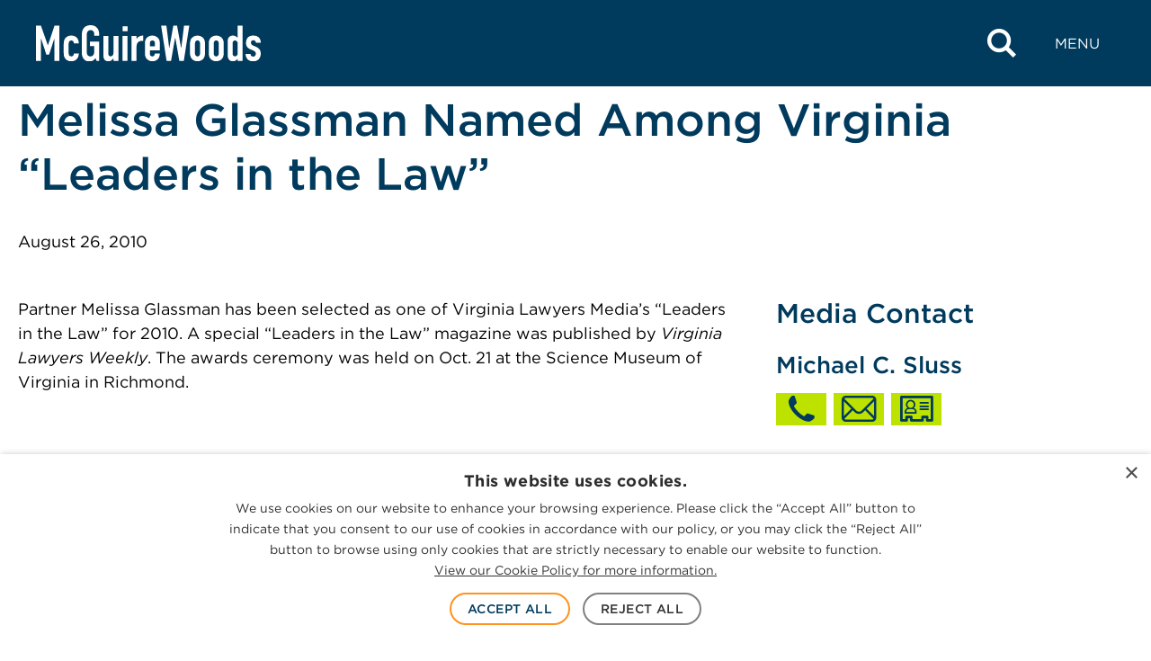

--- FILE ---
content_type: text/html; charset=UTF-8
request_url: https://www.mcguirewoods.com/news/press-releases/2010/8/melissa-glassman-named-among-virginia-leaders-in-the-law/
body_size: 20212
content:

<!doctype html>
<html lang="en-US">
<head>
	<meta charset="UTF-8" />
	<meta name="viewport" content="width=device-width, initial-scale=1" />
	<link rel="profile" href="https://gmpg.org/xfn/11" />
	<meta name='robots' content='index, follow, max-image-preview:large, max-snippet:-1, max-video-preview:-1' />
	<link rel="apple-touch-icon" sizes="180x180" href="https://www.mcguirewoods.com/wp-content/themes/mcguirewoods/dist/favicon/apple-touch-icon.png">
	<link rel="icon" type="image/png" sizes="32x32" href="https://www.mcguirewoods.com/wp-content/themes/mcguirewoods/dist/favicon/favicon-32x32.png">
	<link rel="icon" type="image/png" sizes="16x16" href="https://www.mcguirewoods.com/wp-content/themes/mcguirewoods/dist/favicon/favicon-16x16.png">
	<link rel="manifest" href="https://www.mcguirewoods.com/wp-content/themes/mcguirewoods/dist/favicon/site.webmanifest">
	<link rel="mask-icon" href="https://www.mcguirewoods.com/wp-content/themes/mcguirewoods/dist/favicon/safari-pinned-tab.svg" color="#5bbad5">
	<meta name="msapplication-TileColor" content="#003b5d">
	<meta name="theme-color" content="#ffffff">
	
			<link rel="preload" href="https://www.mcguirewoods.com/wp-content/uploads/sites/2/2023/06/mcguirewoods-logo.svg" as="image">
	
	<link rel="preload" href="https://www.mcguirewoods.com/wp-content/themes/mcguirewoods/dist/style-frontend.css?ver=1.0.6" as="style">

	
	<link rel="dns-prefetch" href="https://cloud.typography.com">
	<link rel="dns-prefetch" href="https://www.googletagmanager.com">

	
	<!-- This site is optimized with the Yoast SEO plugin v26.7 - https://yoast.com/wordpress/plugins/seo/ -->
	<title>Melissa Glassman Named Among Virginia &quot;Leaders in the Law&quot; - McGuireWoods</title>
	<meta name="description" content="Melissa Glassman Named Among Virginia Leaders in the Law" />
	<link rel="canonical" href="https://www.mcguirewoods.com/news/press-releases/2010/8/melissa-glassman-named-among-virginia-leaders-in-the-law/" />
	<meta property="og:locale" content="en_US" />
	<meta property="og:type" content="article" />
	<meta property="og:title" content="Melissa Glassman Named Among Virginia &quot;Leaders in the Law&quot; - McGuireWoods" />
	<meta property="og:description" content="Melissa Glassman Named Among Virginia Leaders in the Law" />
	<meta property="og:url" content="https://www.mcguirewoods.com/news/press-releases/2010/8/melissa-glassman-named-among-virginia-leaders-in-the-law/" />
	<meta property="og:site_name" content="McGuireWoods" />
	<meta property="article:publisher" content="https://www.facebook.com/mcguirewoods" />
	<meta property="article:modified_time" content="2023-10-02T13:44:18+00:00" />
	<meta property="og:image" content="https://www.mcguirewoods.com/wp-content/uploads/sites/2/2024/06/MW-social-media-icon.jpg" />
	<meta name="twitter:card" content="summary_large_image" />
	<meta name="twitter:site" content="@McGuireWoodsLLP" />
	<script type="application/ld+json" class="yoast-schema-graph">{"@context":"https://schema.org","@graph":[{"@type":"NewsArticle","@id":"https://www.mcguirewoods.com/news/press-releases/2010/8/melissa-glassman-named-among-virginia-leaders-in-the-law/#article","isPartOf":{"@id":"https://www.mcguirewoods.com/news/press-releases/2010/8/melissa-glassman-named-among-virginia-leaders-in-the-law/"},"author":{"name":"","@id":""},"headline":"Melissa Glassman Named Among Virginia &#8220;Leaders in the Law&#8221;","datePublished":"2010-08-26T00:00:00+00:00","dateModified":"2023-10-02T13:44:18+00:00","mainEntityOfPage":{"@id":"https://www.mcguirewoods.com/news/press-releases/2010/8/melissa-glassman-named-among-virginia-leaders-in-the-law/"},"wordCount":55,"publisher":{"@id":"https://www.mcguirewoods.com/#organization"},"inLanguage":"en-US"},{"@type":"WebPage","@id":"https://www.mcguirewoods.com/news/press-releases/2010/8/melissa-glassman-named-among-virginia-leaders-in-the-law/","url":"https://www.mcguirewoods.com/news/press-releases/2010/8/melissa-glassman-named-among-virginia-leaders-in-the-law/","name":"Melissa Glassman Named Among Virginia \"Leaders in the Law\" - McGuireWoods","isPartOf":{"@id":"https://www.mcguirewoods.com/#website"},"datePublished":"2010-08-26T00:00:00+00:00","dateModified":"2023-10-02T13:44:18+00:00","description":"Melissa Glassman Named Among Virginia Leaders in the Law","breadcrumb":{"@id":"https://www.mcguirewoods.com/news/press-releases/2010/8/melissa-glassman-named-among-virginia-leaders-in-the-law/#breadcrumb"},"inLanguage":"en-US","potentialAction":[{"@type":"ReadAction","target":["https://www.mcguirewoods.com/news/press-releases/2010/8/melissa-glassman-named-among-virginia-leaders-in-the-law/"]}]},{"@type":"BreadcrumbList","@id":"https://www.mcguirewoods.com/news/press-releases/2010/8/melissa-glassman-named-among-virginia-leaders-in-the-law/#breadcrumb","itemListElement":[{"@type":"ListItem","position":1,"name":"Home","item":"https://www.mcguirewoods.com/"},{"@type":"ListItem","position":2,"name":"Melissa Glassman Named Among Virginia &#8220;Leaders in the Law&#8221;"}]},{"@type":"WebSite","@id":"https://www.mcguirewoods.com/#website","url":"https://www.mcguirewoods.com/","name":"McGuireWoods","description":"","publisher":{"@id":"https://www.mcguirewoods.com/#organization"},"potentialAction":[{"@type":"SearchAction","target":{"@type":"EntryPoint","urlTemplate":"https://www.mcguirewoods.com/?s={search_term_string}"},"query-input":{"@type":"PropertyValueSpecification","valueRequired":true,"valueName":"search_term_string"}}],"inLanguage":"en-US"},{"@type":"Organization","@id":"https://www.mcguirewoods.com/#organization","name":"McGuireWoods","url":"https://www.mcguirewoods.com/","logo":{"@type":"ImageObject","inLanguage":"en-US","@id":"https://www.mcguirewoods.com/#/schema/logo/image/","url":"https://www.mcguirewoods.com/wp-content/uploads/sites/2/2023/06/mcguirewoods-logo.svg","contentUrl":"https://www.mcguirewoods.com/wp-content/uploads/sites/2/2023/06/mcguirewoods-logo.svg","width":506,"height":80,"caption":"McGuireWoods"},"image":{"@id":"https://www.mcguirewoods.com/#/schema/logo/image/"},"sameAs":["https://www.facebook.com/mcguirewoods","https://x.com/McGuireWoodsLLP","https://www.linkedin.com/company/mcguirewoods","https://www.instagram.com/mcguirewoods_llp"]}]}</script>
	<!-- / Yoast SEO plugin. -->


<link rel='dns-prefetch' href='//cloud.typography.com' />
<link rel='dns-prefetch' href='//www.googletagmanager.com' />
<style id='wp-img-auto-sizes-contain-inline-css'>
img:is([sizes=auto i],[sizes^="auto," i]){contain-intrinsic-size:3000px 1500px}
/*# sourceURL=wp-img-auto-sizes-contain-inline-css */
</style>
<style id='wp-block-library-inline-css'>
:root{--wp-block-synced-color:#7a00df;--wp-block-synced-color--rgb:122,0,223;--wp-bound-block-color:var(--wp-block-synced-color);--wp-editor-canvas-background:#ddd;--wp-admin-theme-color:#007cba;--wp-admin-theme-color--rgb:0,124,186;--wp-admin-theme-color-darker-10:#006ba1;--wp-admin-theme-color-darker-10--rgb:0,107,160.5;--wp-admin-theme-color-darker-20:#005a87;--wp-admin-theme-color-darker-20--rgb:0,90,135;--wp-admin-border-width-focus:2px}@media (min-resolution:192dpi){:root{--wp-admin-border-width-focus:1.5px}}.wp-element-button{cursor:pointer}:root .has-very-light-gray-background-color{background-color:#eee}:root .has-very-dark-gray-background-color{background-color:#313131}:root .has-very-light-gray-color{color:#eee}:root .has-very-dark-gray-color{color:#313131}:root .has-vivid-green-cyan-to-vivid-cyan-blue-gradient-background{background:linear-gradient(135deg,#00d084,#0693e3)}:root .has-purple-crush-gradient-background{background:linear-gradient(135deg,#34e2e4,#4721fb 50%,#ab1dfe)}:root .has-hazy-dawn-gradient-background{background:linear-gradient(135deg,#faaca8,#dad0ec)}:root .has-subdued-olive-gradient-background{background:linear-gradient(135deg,#fafae1,#67a671)}:root .has-atomic-cream-gradient-background{background:linear-gradient(135deg,#fdd79a,#004a59)}:root .has-nightshade-gradient-background{background:linear-gradient(135deg,#330968,#31cdcf)}:root .has-midnight-gradient-background{background:linear-gradient(135deg,#020381,#2874fc)}:root{--wp--preset--font-size--normal:16px;--wp--preset--font-size--huge:42px}.has-regular-font-size{font-size:1em}.has-larger-font-size{font-size:2.625em}.has-normal-font-size{font-size:var(--wp--preset--font-size--normal)}.has-huge-font-size{font-size:var(--wp--preset--font-size--huge)}.has-text-align-center{text-align:center}.has-text-align-left{text-align:left}.has-text-align-right{text-align:right}.has-fit-text{white-space:nowrap!important}#end-resizable-editor-section{display:none}.aligncenter{clear:both}.items-justified-left{justify-content:flex-start}.items-justified-center{justify-content:center}.items-justified-right{justify-content:flex-end}.items-justified-space-between{justify-content:space-between}.screen-reader-text{border:0;clip-path:inset(50%);height:1px;margin:-1px;overflow:hidden;padding:0;position:absolute;width:1px;word-wrap:normal!important}.screen-reader-text:focus{background-color:#ddd;clip-path:none;color:#444;display:block;font-size:1em;height:auto;left:5px;line-height:normal;padding:15px 23px 14px;text-decoration:none;top:5px;width:auto;z-index:100000}html :where(.has-border-color){border-style:solid}html :where([style*=border-top-color]){border-top-style:solid}html :where([style*=border-right-color]){border-right-style:solid}html :where([style*=border-bottom-color]){border-bottom-style:solid}html :where([style*=border-left-color]){border-left-style:solid}html :where([style*=border-width]){border-style:solid}html :where([style*=border-top-width]){border-top-style:solid}html :where([style*=border-right-width]){border-right-style:solid}html :where([style*=border-bottom-width]){border-bottom-style:solid}html :where([style*=border-left-width]){border-left-style:solid}html :where(img[class*=wp-image-]){height:auto;max-width:100%}:where(figure){margin:0 0 1em}html :where(.is-position-sticky){--wp-admin--admin-bar--position-offset:var(--wp-admin--admin-bar--height,0px)}@media screen and (max-width:600px){html :where(.is-position-sticky){--wp-admin--admin-bar--position-offset:0px}}

/*# sourceURL=wp-block-library-inline-css */
</style><style id='wp-block-group-inline-css'>
.wp-block-group{box-sizing:border-box}:where(.wp-block-group.wp-block-group-is-layout-constrained){position:relative}
/*# sourceURL=https://www.mcguirewoods.com/wp-includes/blocks/group/style.min.css */
</style>
<style id='wp-block-group-theme-inline-css'>
:where(.wp-block-group.has-background){padding:1.25em 2.375em}
/*# sourceURL=https://www.mcguirewoods.com/wp-includes/blocks/group/theme.min.css */
</style>
<style id='wp-block-paragraph-inline-css'>
.is-small-text{font-size:.875em}.is-regular-text{font-size:1em}.is-large-text{font-size:2.25em}.is-larger-text{font-size:3em}.has-drop-cap:not(:focus):first-letter{float:left;font-size:8.4em;font-style:normal;font-weight:100;line-height:.68;margin:.05em .1em 0 0;text-transform:uppercase}body.rtl .has-drop-cap:not(:focus):first-letter{float:none;margin-left:.1em}p.has-drop-cap.has-background{overflow:hidden}:root :where(p.has-background){padding:1.25em 2.375em}:where(p.has-text-color:not(.has-link-color)) a{color:inherit}p.has-text-align-left[style*="writing-mode:vertical-lr"],p.has-text-align-right[style*="writing-mode:vertical-rl"]{rotate:180deg}
/*# sourceURL=https://www.mcguirewoods.com/wp-includes/blocks/paragraph/style.min.css */
</style>
<style id='global-styles-inline-css'>
:root{--wp--preset--aspect-ratio--square: 1;--wp--preset--aspect-ratio--4-3: 4/3;--wp--preset--aspect-ratio--3-4: 3/4;--wp--preset--aspect-ratio--3-2: 3/2;--wp--preset--aspect-ratio--2-3: 2/3;--wp--preset--aspect-ratio--16-9: 16/9;--wp--preset--aspect-ratio--9-16: 9/16;--wp--preset--color--black: #000000;--wp--preset--color--cyan-bluish-gray: #abb8c3;--wp--preset--color--white: #ffffff;--wp--preset--color--pale-pink: #f78da7;--wp--preset--color--vivid-red: #cf2e2e;--wp--preset--color--luminous-vivid-orange: #ff6900;--wp--preset--color--luminous-vivid-amber: #fcb900;--wp--preset--color--light-green-cyan: #7bdcb5;--wp--preset--color--vivid-green-cyan: #00d084;--wp--preset--color--pale-cyan-blue: #8ed1fc;--wp--preset--color--vivid-cyan-blue: #0693e3;--wp--preset--color--vivid-purple: #9b51e0;--wp--preset--gradient--vivid-cyan-blue-to-vivid-purple: linear-gradient(135deg,rgb(6,147,227) 0%,rgb(155,81,224) 100%);--wp--preset--gradient--light-green-cyan-to-vivid-green-cyan: linear-gradient(135deg,rgb(122,220,180) 0%,rgb(0,208,130) 100%);--wp--preset--gradient--luminous-vivid-amber-to-luminous-vivid-orange: linear-gradient(135deg,rgb(252,185,0) 0%,rgb(255,105,0) 100%);--wp--preset--gradient--luminous-vivid-orange-to-vivid-red: linear-gradient(135deg,rgb(255,105,0) 0%,rgb(207,46,46) 100%);--wp--preset--gradient--very-light-gray-to-cyan-bluish-gray: linear-gradient(135deg,rgb(238,238,238) 0%,rgb(169,184,195) 100%);--wp--preset--gradient--cool-to-warm-spectrum: linear-gradient(135deg,rgb(74,234,220) 0%,rgb(151,120,209) 20%,rgb(207,42,186) 40%,rgb(238,44,130) 60%,rgb(251,105,98) 80%,rgb(254,248,76) 100%);--wp--preset--gradient--blush-light-purple: linear-gradient(135deg,rgb(255,206,236) 0%,rgb(152,150,240) 100%);--wp--preset--gradient--blush-bordeaux: linear-gradient(135deg,rgb(254,205,165) 0%,rgb(254,45,45) 50%,rgb(107,0,62) 100%);--wp--preset--gradient--luminous-dusk: linear-gradient(135deg,rgb(255,203,112) 0%,rgb(199,81,192) 50%,rgb(65,88,208) 100%);--wp--preset--gradient--pale-ocean: linear-gradient(135deg,rgb(255,245,203) 0%,rgb(182,227,212) 50%,rgb(51,167,181) 100%);--wp--preset--gradient--electric-grass: linear-gradient(135deg,rgb(202,248,128) 0%,rgb(113,206,126) 100%);--wp--preset--gradient--midnight: linear-gradient(135deg,rgb(2,3,129) 0%,rgb(40,116,252) 100%);--wp--preset--font-size--small: 1rem;--wp--preset--font-size--medium: 1.375rem;--wp--preset--font-size--large: 1.5rem;--wp--preset--font-size--x-large: 1.75rem;--wp--preset--font-size--xx-small: 0.75rem;--wp--preset--font-size--x-small: 0.875rem;--wp--preset--font-size--base: 1.125rem;--wp--preset--font-size--small-med: 1.25rem;--wp--preset--font-size--xx-large: 2rem;--wp--preset--font-size--xxx-large: 2.5rem;--wp--preset--font-size--xxxx-large: 3.75rem;--wp--preset--spacing--20: clamp(2rem, 6vw, 3rem);--wp--preset--spacing--30: clamp(2.5rem, 7vw, 4.5rem);--wp--preset--spacing--40: clamp(3.5rem, 9vw, 6rem);--wp--preset--spacing--50: 1.5rem;--wp--preset--spacing--60: 2.25rem;--wp--preset--spacing--70: 3.38rem;--wp--preset--spacing--80: 5.06rem;--wp--preset--spacing--10: clamp(1.5rem, 5vw, 2rem);--wp--preset--shadow--natural: 6px 6px 9px rgba(0, 0, 0, 0.2);--wp--preset--shadow--deep: 12px 12px 50px rgba(0, 0, 0, 0.4);--wp--preset--shadow--sharp: 6px 6px 0px rgba(0, 0, 0, 0.2);--wp--preset--shadow--outlined: 6px 6px 0px -3px rgb(255, 255, 255), 6px 6px rgb(0, 0, 0);--wp--preset--shadow--crisp: 6px 6px 0px rgb(0, 0, 0);--wp--custom--colors--black-rgba-01: rgba(0, 0, 0, 0.1);--wp--custom--colors--black-rgba-0125: rgba(0, 0, 0, 0.125);--wp--custom--colors--black-rgba-015: rgba(0, 0, 0, 0.15);--wp--custom--colors--black-rgba-05: rgba(0, 0, 0, 0.5);--wp--custom--colors--black-rgba-85: rgba(0, 0, 0, 0.85);--wp--custom--colors--white-rgba-01: rgba(255, 255, 255, 0.1);--wp--custom--colors--white-rgba-07: rgba(255, 255, 255, 0.7);--wp--custom--colors--black: #000;--wp--custom--colors--gray-100-01: rgba(51, 51, 51, 0.1);--wp--custom--colors--gray-100: #333;--wp--custom--colors--gray-200: #4d4d4d;--wp--custom--colors--gray-300: #808080;--wp--custom--colors--gray-350: #666;--wp--custom--colors--gray-400: #999;--wp--custom--colors--gray-450: #a1a1a1;--wp--custom--colors--gray-500: #b8b8b8;--wp--custom--colors--gray-530: #ccc;--wp--custom--colors--gray-600: #e6e6e6;--wp--custom--colors--gray-700: #f1f1f1;--wp--custom--colors--gray-800: #f2f2f2;--wp--custom--colors--gray-810: #f3f3f3;--wp--custom--colors--white: #fff;--wp--custom--colors--blue-100: #001c3f;--wp--custom--colors--blue-200: #022a3a;--wp--custom--colors--blue-300: #003a5d;--wp--custom--colors--blue-300-09: rgba(6, 42, 59, 0.9);--wp--custom--colors--blue-350: #225076;--wp--custom--colors--blue-400: #276092;--wp--custom--colors--blue-500: #0071bc;--wp--custom--colors--blue-600: #29abe2;--wp--custom--colors--green-100: #a0c500;--wp--custom--colors--green-200: #bde200;--wp--custom--colors--green-300: #d2f700;--wp--custom--colors--orange-100: #f15a24;--wp--custom--colors--orange-200: #f87c00;--wp--custom--colors--orange-300: #ff931e;--wp--custom--colors--orange-400: #ffa400;--wp--custom--grid--gutter: 20px;--wp--custom--grid--width: 1283px;--wp--custom--grid--width-full: calc(var(--wp--custom--grid--width) + var(--wp--custom--grid--gutter) * 2);--wp--custom--grid--width-narrow: 950px;--wp--custom--spacings--xxs: 4px;--wp--custom--spacings--xs: 8px;--wp--custom--spacings--s: 16px;--wp--custom--spacings--m: 24px;--wp--custom--spacings--l: 32px;--wp--custom--spacings--xl: 40px;--wp--custom--spacings--xxl: 48px;--wp--custom--spacings--xxxl: 56px;--wp--custom--spacings--xxxxl: 64px;--wp--custom--spacings--xxxxxl: 72px;--wp--custom--typography--font-body: Gotham A, Gotham B, sans-serif;--wp--custom--typography--font-icon: mcguire-woods !important;--wp--custom--typography--headings--h-1-font-size-desktop: 3.125rem;--wp--custom--typography--headings--h-1-font-size-mobile: 1.75rem;--wp--custom--typography--headings--h-1-line-height: 1.2;--wp--custom--typography--headings--h-2-font-size-desktop: 2.1875rem;--wp--custom--typography--headings--h-2-font-size-mobile: 1.5rem;--wp--custom--typography--headings--h-2-line-height: 1.2;--wp--custom--typography--headings--h-3-font-size-desktop: 2rem;--wp--custom--typography--headings--h-3-font-size-mobile: 1.375rem;--wp--custom--typography--headings--h-3-line-height: 1.2;--wp--custom--typography--headings--h-4-font-size-desktop: 1.875rem;--wp--custom--typography--headings--h-4-font-size-mobile: 1.25rem;--wp--custom--typography--headings--h-4-line-height: 1.2;--wp--custom--typography--headings--h-5-font-size-desktop: 1.625rem;--wp--custom--typography--headings--h-5-font-size-mobile: 1.125rem;--wp--custom--typography--headings--h-5-line-height: 1.2;--wp--custom--typography--headings--h-6-font-size-desktop: 1.375rem;--wp--custom--typography--headings--h-6-font-size-mobile: 1.125rem;--wp--custom--typography--headings--h-6-line-height: 1.2;}.wp-block-button .wp-block-button__link{--wp--preset--color--orange-300: var(--wp--custom--colors--orange-300);--wp--preset--color--blue-600: var(--wp--custom--colors--blue-600);--wp--preset--color--green-200: var(--wp--custom--colors--green-200);}.wp-block-pullquote{--wp--preset--color--blue-400: var(--wp--custom--colors--blue-400);--wp--preset--color--gray-200: var(--wp--custom--colors--gray-200);--wp--preset--color--white: var(--wp--custom--colors--white);}.wp-block-column{--wp--preset--color--blue-300: var(--wp--custom--colors--blue-300);--wp--preset--color--blue-400: var(--wp--custom--colors--blue-400);--wp--preset--color--gray-800: var(--wp--custom--colors--gray-800);}.wp-block-cover{--wp--preset--color--black: var(--wp--custom--colors--black);--wp--preset--color--white: var(--wp--custom--colors--white);}.wp-block-group{--wp--preset--color--blue-300: var(--wp--custom--colors--blue-300);--wp--preset--color--blue-400: var(--wp--custom--colors--blue-400);--wp--preset--color--green-200: var(--wp--custom--colors--green-200);--wp--preset--color--gray-800: var(--wp--custom--colors--gray-800);--wp--preset--color--white: var(--wp--custom--colors--white);}.wp-block-heading{--wp--preset--color--blue-300: var(--wp--custom--colors--blue-300);--wp--preset--color--blue-400: var(--wp--custom--colors--blue-400);--wp--preset--color--orange-100: var(--wp--custom--colors--orange-100);--wp--preset--color--green-200: var(--wp--custom--colors--green-200);--wp--preset--color--white: var(--wp--custom--colors--white);}.wp-block-list{--wp--preset--color--blue-300: var(--wp--custom--colors--blue-300);--wp--preset--color--gray-200: var(--wp--custom--colors--gray-200);--wp--preset--color--white: var(--wp--custom--colors--white);}.wp-block-media-text{--wp--preset--color--gray-800: var(--wp--custom--colors--gray-800);}p{--wp--preset--color--blue-300: var(--wp--custom--colors--blue-300);--wp--preset--color--blue-400: var(--wp--custom--colors--blue-400);--wp--preset--color--gray-200: var(--wp--custom--colors--gray-200);--wp--preset--color--white: var(--wp--custom--colors--white);}.wp-block-quote{--wp--preset--color--blue-400: var(--wp--custom--colors--blue-400);--wp--preset--color--green-200: var(--wp--custom--colors--green-200);--wp--preset--color--gray-200: var(--wp--custom--colors--gray-200);--wp--preset--color--gray-300: var(--wp--custom--colors--gray-300);--wp--preset--color--white: var(--wp--custom--colors--white);}.wp-block-separator{--wp--preset--color--blue-300: var(--wp--custom--colors--blue-300);--wp--preset--color--blue-400: var(--wp--custom--colors--blue-400);--wp--preset--color--gray-500: var(--wp--custom--colors--gray-500);--wp--preset--color--white: var(--wp--custom--colors--white);}.wp-block-table > table{--wp--preset--color--blue-300: var(--wp--custom--colors--blue-300);--wp--preset--color--gray-200: var(--wp--custom--colors--gray-200);}:root { --wp--style--global--content-size: 1283px;--wp--style--global--wide-size: 1400px; }:where(body) { margin: 0; }.wp-site-blocks > .alignleft { float: left; margin-right: 2em; }.wp-site-blocks > .alignright { float: right; margin-left: 2em; }.wp-site-blocks > .aligncenter { justify-content: center; margin-left: auto; margin-right: auto; }:where(.is-layout-flex){gap: 0.5em;}:where(.is-layout-grid){gap: 0.5em;}.is-layout-flow > .alignleft{float: left;margin-inline-start: 0;margin-inline-end: 2em;}.is-layout-flow > .alignright{float: right;margin-inline-start: 2em;margin-inline-end: 0;}.is-layout-flow > .aligncenter{margin-left: auto !important;margin-right: auto !important;}.is-layout-constrained > .alignleft{float: left;margin-inline-start: 0;margin-inline-end: 2em;}.is-layout-constrained > .alignright{float: right;margin-inline-start: 2em;margin-inline-end: 0;}.is-layout-constrained > .aligncenter{margin-left: auto !important;margin-right: auto !important;}.is-layout-constrained > :where(:not(.alignleft):not(.alignright):not(.alignfull)){max-width: var(--wp--style--global--content-size);margin-left: auto !important;margin-right: auto !important;}.is-layout-constrained > .alignwide{max-width: var(--wp--style--global--wide-size);}body .is-layout-flex{display: flex;}.is-layout-flex{flex-wrap: wrap;align-items: center;}.is-layout-flex > :is(*, div){margin: 0;}body .is-layout-grid{display: grid;}.is-layout-grid > :is(*, div){margin: 0;}body{background-color: var(--wp--custom--colors--white);color: var(--wp--custom--colors--black);font-family: var(--wp--custom--typography--font-body);font-size: 1.125rem;font-style: normal;font-weight: 400;line-height: 1.5;padding-top: 0px;padding-right: 0px;padding-bottom: 0px;padding-left: 0px;}a:where(:not(.wp-element-button)){border-bottom-color: var(--wp--custom--colors--blue-500);border-bottom-width: 1px;border-bottom-style: solid;color: var(--wp--custom--colors--blue-500);text-decoration: none;}:root :where(a:where(:not(.wp-element-button)):hover){border-bottom-width: 3px;}h1, h2, h3, h4, h5, h6{color: var(--wp--custom--colors--blue-300);font-weight: 500;}:root :where(.wp-element-button, .wp-block-button__link){background-color: #32373c;border-width: 0;color: #fff;font-family: inherit;font-size: inherit;font-style: inherit;font-weight: inherit;letter-spacing: inherit;line-height: inherit;padding-top: calc(0.667em + 2px);padding-right: calc(1.333em + 2px);padding-bottom: calc(0.667em + 2px);padding-left: calc(1.333em + 2px);text-decoration: none;text-transform: inherit;}:root :where(.wp-element-caption, .wp-block-audio figcaption, .wp-block-embed figcaption, .wp-block-gallery figcaption, .wp-block-image figcaption, .wp-block-table figcaption, .wp-block-video figcaption){font-weight: 500;}cite{font-size: var(--wp--preset--font-size--small);font-weight: 300;letter-spacing: 1px;line-height: 1.5;text-transform: uppercase;}.has-black-color{color: var(--wp--preset--color--black) !important;}.has-cyan-bluish-gray-color{color: var(--wp--preset--color--cyan-bluish-gray) !important;}.has-white-color{color: var(--wp--preset--color--white) !important;}.has-pale-pink-color{color: var(--wp--preset--color--pale-pink) !important;}.has-vivid-red-color{color: var(--wp--preset--color--vivid-red) !important;}.has-luminous-vivid-orange-color{color: var(--wp--preset--color--luminous-vivid-orange) !important;}.has-luminous-vivid-amber-color{color: var(--wp--preset--color--luminous-vivid-amber) !important;}.has-light-green-cyan-color{color: var(--wp--preset--color--light-green-cyan) !important;}.has-vivid-green-cyan-color{color: var(--wp--preset--color--vivid-green-cyan) !important;}.has-pale-cyan-blue-color{color: var(--wp--preset--color--pale-cyan-blue) !important;}.has-vivid-cyan-blue-color{color: var(--wp--preset--color--vivid-cyan-blue) !important;}.has-vivid-purple-color{color: var(--wp--preset--color--vivid-purple) !important;}.has-black-background-color{background-color: var(--wp--preset--color--black) !important;}.has-cyan-bluish-gray-background-color{background-color: var(--wp--preset--color--cyan-bluish-gray) !important;}.has-white-background-color{background-color: var(--wp--preset--color--white) !important;}.has-pale-pink-background-color{background-color: var(--wp--preset--color--pale-pink) !important;}.has-vivid-red-background-color{background-color: var(--wp--preset--color--vivid-red) !important;}.has-luminous-vivid-orange-background-color{background-color: var(--wp--preset--color--luminous-vivid-orange) !important;}.has-luminous-vivid-amber-background-color{background-color: var(--wp--preset--color--luminous-vivid-amber) !important;}.has-light-green-cyan-background-color{background-color: var(--wp--preset--color--light-green-cyan) !important;}.has-vivid-green-cyan-background-color{background-color: var(--wp--preset--color--vivid-green-cyan) !important;}.has-pale-cyan-blue-background-color{background-color: var(--wp--preset--color--pale-cyan-blue) !important;}.has-vivid-cyan-blue-background-color{background-color: var(--wp--preset--color--vivid-cyan-blue) !important;}.has-vivid-purple-background-color{background-color: var(--wp--preset--color--vivid-purple) !important;}.has-black-border-color{border-color: var(--wp--preset--color--black) !important;}.has-cyan-bluish-gray-border-color{border-color: var(--wp--preset--color--cyan-bluish-gray) !important;}.has-white-border-color{border-color: var(--wp--preset--color--white) !important;}.has-pale-pink-border-color{border-color: var(--wp--preset--color--pale-pink) !important;}.has-vivid-red-border-color{border-color: var(--wp--preset--color--vivid-red) !important;}.has-luminous-vivid-orange-border-color{border-color: var(--wp--preset--color--luminous-vivid-orange) !important;}.has-luminous-vivid-amber-border-color{border-color: var(--wp--preset--color--luminous-vivid-amber) !important;}.has-light-green-cyan-border-color{border-color: var(--wp--preset--color--light-green-cyan) !important;}.has-vivid-green-cyan-border-color{border-color: var(--wp--preset--color--vivid-green-cyan) !important;}.has-pale-cyan-blue-border-color{border-color: var(--wp--preset--color--pale-cyan-blue) !important;}.has-vivid-cyan-blue-border-color{border-color: var(--wp--preset--color--vivid-cyan-blue) !important;}.has-vivid-purple-border-color{border-color: var(--wp--preset--color--vivid-purple) !important;}.has-vivid-cyan-blue-to-vivid-purple-gradient-background{background: var(--wp--preset--gradient--vivid-cyan-blue-to-vivid-purple) !important;}.has-light-green-cyan-to-vivid-green-cyan-gradient-background{background: var(--wp--preset--gradient--light-green-cyan-to-vivid-green-cyan) !important;}.has-luminous-vivid-amber-to-luminous-vivid-orange-gradient-background{background: var(--wp--preset--gradient--luminous-vivid-amber-to-luminous-vivid-orange) !important;}.has-luminous-vivid-orange-to-vivid-red-gradient-background{background: var(--wp--preset--gradient--luminous-vivid-orange-to-vivid-red) !important;}.has-very-light-gray-to-cyan-bluish-gray-gradient-background{background: var(--wp--preset--gradient--very-light-gray-to-cyan-bluish-gray) !important;}.has-cool-to-warm-spectrum-gradient-background{background: var(--wp--preset--gradient--cool-to-warm-spectrum) !important;}.has-blush-light-purple-gradient-background{background: var(--wp--preset--gradient--blush-light-purple) !important;}.has-blush-bordeaux-gradient-background{background: var(--wp--preset--gradient--blush-bordeaux) !important;}.has-luminous-dusk-gradient-background{background: var(--wp--preset--gradient--luminous-dusk) !important;}.has-pale-ocean-gradient-background{background: var(--wp--preset--gradient--pale-ocean) !important;}.has-electric-grass-gradient-background{background: var(--wp--preset--gradient--electric-grass) !important;}.has-midnight-gradient-background{background: var(--wp--preset--gradient--midnight) !important;}.has-small-font-size{font-size: var(--wp--preset--font-size--small) !important;}.has-medium-font-size{font-size: var(--wp--preset--font-size--medium) !important;}.has-large-font-size{font-size: var(--wp--preset--font-size--large) !important;}.has-x-large-font-size{font-size: var(--wp--preset--font-size--x-large) !important;}.has-xx-small-font-size{font-size: var(--wp--preset--font-size--xx-small) !important;}.has-x-small-font-size{font-size: var(--wp--preset--font-size--x-small) !important;}.has-base-font-size{font-size: var(--wp--preset--font-size--base) !important;}.has-small-med-font-size{font-size: var(--wp--preset--font-size--small-med) !important;}.has-xx-large-font-size{font-size: var(--wp--preset--font-size--xx-large) !important;}.has-xxx-large-font-size{font-size: var(--wp--preset--font-size--xxx-large) !important;}.has-xxxx-large-font-size{font-size: var(--wp--preset--font-size--xxxx-large) !important;}.wp-block-button .wp-block-button__link.has-orange-300-color{color: var(--wp--preset--color--orange-300) !important;}.wp-block-button .wp-block-button__link.has-blue-600-color{color: var(--wp--preset--color--blue-600) !important;}.wp-block-button .wp-block-button__link.has-green-200-color{color: var(--wp--preset--color--green-200) !important;}.wp-block-button .wp-block-button__link.has-orange-300-background-color{background-color: var(--wp--preset--color--orange-300) !important;}.wp-block-button .wp-block-button__link.has-blue-600-background-color{background-color: var(--wp--preset--color--blue-600) !important;}.wp-block-button .wp-block-button__link.has-green-200-background-color{background-color: var(--wp--preset--color--green-200) !important;}.wp-block-button .wp-block-button__link.has-orange-300-border-color{border-color: var(--wp--preset--color--orange-300) !important;}.wp-block-button .wp-block-button__link.has-blue-600-border-color{border-color: var(--wp--preset--color--blue-600) !important;}.wp-block-button .wp-block-button__link.has-green-200-border-color{border-color: var(--wp--preset--color--green-200) !important;}.wp-block-pullquote.has-blue-400-color{color: var(--wp--preset--color--blue-400) !important;}.wp-block-pullquote.has-gray-200-color{color: var(--wp--preset--color--gray-200) !important;}.wp-block-pullquote.has-white-color{color: var(--wp--preset--color--white) !important;}.wp-block-pullquote.has-blue-400-background-color{background-color: var(--wp--preset--color--blue-400) !important;}.wp-block-pullquote.has-gray-200-background-color{background-color: var(--wp--preset--color--gray-200) !important;}.wp-block-pullquote.has-white-background-color{background-color: var(--wp--preset--color--white) !important;}.wp-block-pullquote.has-blue-400-border-color{border-color: var(--wp--preset--color--blue-400) !important;}.wp-block-pullquote.has-gray-200-border-color{border-color: var(--wp--preset--color--gray-200) !important;}.wp-block-pullquote.has-white-border-color{border-color: var(--wp--preset--color--white) !important;}.wp-block-column.has-blue-300-color{color: var(--wp--preset--color--blue-300) !important;}.wp-block-column.has-blue-400-color{color: var(--wp--preset--color--blue-400) !important;}.wp-block-column.has-gray-800-color{color: var(--wp--preset--color--gray-800) !important;}.wp-block-column.has-blue-300-background-color{background-color: var(--wp--preset--color--blue-300) !important;}.wp-block-column.has-blue-400-background-color{background-color: var(--wp--preset--color--blue-400) !important;}.wp-block-column.has-gray-800-background-color{background-color: var(--wp--preset--color--gray-800) !important;}.wp-block-column.has-blue-300-border-color{border-color: var(--wp--preset--color--blue-300) !important;}.wp-block-column.has-blue-400-border-color{border-color: var(--wp--preset--color--blue-400) !important;}.wp-block-column.has-gray-800-border-color{border-color: var(--wp--preset--color--gray-800) !important;}.wp-block-cover.has-black-color{color: var(--wp--preset--color--black) !important;}.wp-block-cover.has-white-color{color: var(--wp--preset--color--white) !important;}.wp-block-cover.has-black-background-color{background-color: var(--wp--preset--color--black) !important;}.wp-block-cover.has-white-background-color{background-color: var(--wp--preset--color--white) !important;}.wp-block-cover.has-black-border-color{border-color: var(--wp--preset--color--black) !important;}.wp-block-cover.has-white-border-color{border-color: var(--wp--preset--color--white) !important;}.wp-block-group.has-blue-300-color{color: var(--wp--preset--color--blue-300) !important;}.wp-block-group.has-blue-400-color{color: var(--wp--preset--color--blue-400) !important;}.wp-block-group.has-green-200-color{color: var(--wp--preset--color--green-200) !important;}.wp-block-group.has-gray-800-color{color: var(--wp--preset--color--gray-800) !important;}.wp-block-group.has-white-color{color: var(--wp--preset--color--white) !important;}.wp-block-group.has-blue-300-background-color{background-color: var(--wp--preset--color--blue-300) !important;}.wp-block-group.has-blue-400-background-color{background-color: var(--wp--preset--color--blue-400) !important;}.wp-block-group.has-green-200-background-color{background-color: var(--wp--preset--color--green-200) !important;}.wp-block-group.has-gray-800-background-color{background-color: var(--wp--preset--color--gray-800) !important;}.wp-block-group.has-white-background-color{background-color: var(--wp--preset--color--white) !important;}.wp-block-group.has-blue-300-border-color{border-color: var(--wp--preset--color--blue-300) !important;}.wp-block-group.has-blue-400-border-color{border-color: var(--wp--preset--color--blue-400) !important;}.wp-block-group.has-green-200-border-color{border-color: var(--wp--preset--color--green-200) !important;}.wp-block-group.has-gray-800-border-color{border-color: var(--wp--preset--color--gray-800) !important;}.wp-block-group.has-white-border-color{border-color: var(--wp--preset--color--white) !important;}.wp-block-heading.has-blue-300-color{color: var(--wp--preset--color--blue-300) !important;}.wp-block-heading.has-blue-400-color{color: var(--wp--preset--color--blue-400) !important;}.wp-block-heading.has-orange-100-color{color: var(--wp--preset--color--orange-100) !important;}.wp-block-heading.has-green-200-color{color: var(--wp--preset--color--green-200) !important;}.wp-block-heading.has-white-color{color: var(--wp--preset--color--white) !important;}.wp-block-heading.has-blue-300-background-color{background-color: var(--wp--preset--color--blue-300) !important;}.wp-block-heading.has-blue-400-background-color{background-color: var(--wp--preset--color--blue-400) !important;}.wp-block-heading.has-orange-100-background-color{background-color: var(--wp--preset--color--orange-100) !important;}.wp-block-heading.has-green-200-background-color{background-color: var(--wp--preset--color--green-200) !important;}.wp-block-heading.has-white-background-color{background-color: var(--wp--preset--color--white) !important;}.wp-block-heading.has-blue-300-border-color{border-color: var(--wp--preset--color--blue-300) !important;}.wp-block-heading.has-blue-400-border-color{border-color: var(--wp--preset--color--blue-400) !important;}.wp-block-heading.has-orange-100-border-color{border-color: var(--wp--preset--color--orange-100) !important;}.wp-block-heading.has-green-200-border-color{border-color: var(--wp--preset--color--green-200) !important;}.wp-block-heading.has-white-border-color{border-color: var(--wp--preset--color--white) !important;}.wp-block-list.has-blue-300-color{color: var(--wp--preset--color--blue-300) !important;}.wp-block-list.has-gray-200-color{color: var(--wp--preset--color--gray-200) !important;}.wp-block-list.has-white-color{color: var(--wp--preset--color--white) !important;}.wp-block-list.has-blue-300-background-color{background-color: var(--wp--preset--color--blue-300) !important;}.wp-block-list.has-gray-200-background-color{background-color: var(--wp--preset--color--gray-200) !important;}.wp-block-list.has-white-background-color{background-color: var(--wp--preset--color--white) !important;}.wp-block-list.has-blue-300-border-color{border-color: var(--wp--preset--color--blue-300) !important;}.wp-block-list.has-gray-200-border-color{border-color: var(--wp--preset--color--gray-200) !important;}.wp-block-list.has-white-border-color{border-color: var(--wp--preset--color--white) !important;}.wp-block-media-text.has-gray-800-color{color: var(--wp--preset--color--gray-800) !important;}.wp-block-media-text.has-gray-800-background-color{background-color: var(--wp--preset--color--gray-800) !important;}.wp-block-media-text.has-gray-800-border-color{border-color: var(--wp--preset--color--gray-800) !important;}p.has-blue-300-color{color: var(--wp--preset--color--blue-300) !important;}p.has-blue-400-color{color: var(--wp--preset--color--blue-400) !important;}p.has-gray-200-color{color: var(--wp--preset--color--gray-200) !important;}p.has-white-color{color: var(--wp--preset--color--white) !important;}p.has-blue-300-background-color{background-color: var(--wp--preset--color--blue-300) !important;}p.has-blue-400-background-color{background-color: var(--wp--preset--color--blue-400) !important;}p.has-gray-200-background-color{background-color: var(--wp--preset--color--gray-200) !important;}p.has-white-background-color{background-color: var(--wp--preset--color--white) !important;}p.has-blue-300-border-color{border-color: var(--wp--preset--color--blue-300) !important;}p.has-blue-400-border-color{border-color: var(--wp--preset--color--blue-400) !important;}p.has-gray-200-border-color{border-color: var(--wp--preset--color--gray-200) !important;}p.has-white-border-color{border-color: var(--wp--preset--color--white) !important;}.wp-block-quote.has-blue-400-color{color: var(--wp--preset--color--blue-400) !important;}.wp-block-quote.has-green-200-color{color: var(--wp--preset--color--green-200) !important;}.wp-block-quote.has-gray-200-color{color: var(--wp--preset--color--gray-200) !important;}.wp-block-quote.has-gray-300-color{color: var(--wp--preset--color--gray-300) !important;}.wp-block-quote.has-white-color{color: var(--wp--preset--color--white) !important;}.wp-block-quote.has-blue-400-background-color{background-color: var(--wp--preset--color--blue-400) !important;}.wp-block-quote.has-green-200-background-color{background-color: var(--wp--preset--color--green-200) !important;}.wp-block-quote.has-gray-200-background-color{background-color: var(--wp--preset--color--gray-200) !important;}.wp-block-quote.has-gray-300-background-color{background-color: var(--wp--preset--color--gray-300) !important;}.wp-block-quote.has-white-background-color{background-color: var(--wp--preset--color--white) !important;}.wp-block-quote.has-blue-400-border-color{border-color: var(--wp--preset--color--blue-400) !important;}.wp-block-quote.has-green-200-border-color{border-color: var(--wp--preset--color--green-200) !important;}.wp-block-quote.has-gray-200-border-color{border-color: var(--wp--preset--color--gray-200) !important;}.wp-block-quote.has-gray-300-border-color{border-color: var(--wp--preset--color--gray-300) !important;}.wp-block-quote.has-white-border-color{border-color: var(--wp--preset--color--white) !important;}.wp-block-separator.has-blue-300-color{color: var(--wp--preset--color--blue-300) !important;}.wp-block-separator.has-blue-400-color{color: var(--wp--preset--color--blue-400) !important;}.wp-block-separator.has-gray-500-color{color: var(--wp--preset--color--gray-500) !important;}.wp-block-separator.has-white-color{color: var(--wp--preset--color--white) !important;}.wp-block-separator.has-blue-300-background-color{background-color: var(--wp--preset--color--blue-300) !important;}.wp-block-separator.has-blue-400-background-color{background-color: var(--wp--preset--color--blue-400) !important;}.wp-block-separator.has-gray-500-background-color{background-color: var(--wp--preset--color--gray-500) !important;}.wp-block-separator.has-white-background-color{background-color: var(--wp--preset--color--white) !important;}.wp-block-separator.has-blue-300-border-color{border-color: var(--wp--preset--color--blue-300) !important;}.wp-block-separator.has-blue-400-border-color{border-color: var(--wp--preset--color--blue-400) !important;}.wp-block-separator.has-gray-500-border-color{border-color: var(--wp--preset--color--gray-500) !important;}.wp-block-separator.has-white-border-color{border-color: var(--wp--preset--color--white) !important;}.wp-block-table > table.has-blue-300-color{color: var(--wp--preset--color--blue-300) !important;}.wp-block-table > table.has-gray-200-color{color: var(--wp--preset--color--gray-200) !important;}.wp-block-table > table.has-blue-300-background-color{background-color: var(--wp--preset--color--blue-300) !important;}.wp-block-table > table.has-gray-200-background-color{background-color: var(--wp--preset--color--gray-200) !important;}.wp-block-table > table.has-blue-300-border-color{border-color: var(--wp--preset--color--blue-300) !important;}.wp-block-table > table.has-gray-200-border-color{border-color: var(--wp--preset--color--gray-200) !important;}
/*# sourceURL=global-styles-inline-css */
</style>

<link rel='stylesheet' id='srtf-blocks-editor-css-css' href='https://www.mcguirewoods.com/wp-content/plugins/screen-reader-text-format/dist/main.css?ver=0.2' media='all' />
<link rel='stylesheet' id='mcguirewoods-styles-css' href='https://www.mcguirewoods.com/wp-content/themes/mcguirewoods/dist/style-frontend.css?ver=1.0.6' media='all' />
<link rel='stylesheet' id='mcguirewoods-fonts-css' href='https://cloud.typography.com/6259914/6241192/css/fonts.css?ver=1.0.6' media='all' />
<link rel='stylesheet' id='algolia-autocomplete-css' href='https://www.mcguirewoods.com/wp-content/plugins/wp-search-with-algolia/css/algolia-autocomplete.css?ver=2.11.1' media='all' />
<style id='kadence-blocks-global-variables-inline-css'>
:root {--global-kb-font-size-sm:clamp(0.8rem, 0.73rem + 0.217vw, 0.9rem);--global-kb-font-size-md:clamp(1.1rem, 0.995rem + 0.326vw, 1.25rem);--global-kb-font-size-lg:clamp(1.75rem, 1.576rem + 0.543vw, 2rem);--global-kb-font-size-xl:clamp(2.25rem, 1.728rem + 1.63vw, 3rem);--global-kb-font-size-xxl:clamp(2.5rem, 1.456rem + 3.26vw, 4rem);--global-kb-font-size-xxxl:clamp(2.75rem, 0.489rem + 7.065vw, 6rem);}:root {--global-palette1: #3182CE;--global-palette2: #2B6CB0;--global-palette3: #1A202C;--global-palette4: #2D3748;--global-palette5: #4A5568;--global-palette6: #718096;--global-palette7: #EDF2F7;--global-palette8: #F7FAFC;--global-palette9: #ffffff;}
/*# sourceURL=kadence-blocks-global-variables-inline-css */
</style>
<script src="https://www.mcguirewoods.com/wp-includes/js/jquery/jquery.min.js?ver=3.7.1" id="jquery-core-js"></script>
<script src="https://www.mcguirewoods.com/wp-includes/js/jquery/jquery-migrate.min.js?ver=3.4.1" id="jquery-migrate-js"></script>
<link rel="https://api.w.org/" href="https://www.mcguirewoods.com/wp-json/" /><link rel="alternate" title="JSON" type="application/json" href="https://www.mcguirewoods.com/wp-json/wp/v2/news/20313" /><meta name="generator" content="Site Kit by Google 1.170.0" />		<style>
			.algolia-search-highlight {
				background-color: #fffbcc;
				border-radius: 2px;
				font-style: normal;
			}
		</style>
		
<!-- Google Tag Manager snippet added by Site Kit -->
<script>
			( function( w, d, s, l, i ) {
				w[l] = w[l] || [];
				w[l].push( {'gtm.start': new Date().getTime(), event: 'gtm.js'} );
				var f = d.getElementsByTagName( s )[0],
					j = d.createElement( s ), dl = l != 'dataLayer' ? '&l=' + l : '';
				j.async = true;
				j.src = 'https://www.googletagmanager.com/gtm.js?id=' + i + dl;
				f.parentNode.insertBefore( j, f );
			} )( window, document, 'script', 'dataLayer', 'GTM-WZJ433D' );
			
</script>

<!-- End Google Tag Manager snippet added by Site Kit -->
<link rel="icon" href="https://www.mcguirewoods.com/wp-content/uploads/sites/2/2025/12/cropped-mw-favicon-32x32.png" sizes="32x32" />
<link rel="icon" href="https://www.mcguirewoods.com/wp-content/uploads/sites/2/2025/12/cropped-mw-favicon-192x192.png" sizes="192x192" />
<link rel="apple-touch-icon" href="https://www.mcguirewoods.com/wp-content/uploads/sites/2/2025/12/cropped-mw-favicon-180x180.png" />
<meta name="msapplication-TileImage" content="https://www.mcguirewoods.com/wp-content/uploads/sites/2/2025/12/cropped-mw-favicon-270x270.png" />
		<style id="wp-custom-css">
			/* temp service print */
.print.single-practice .read-more-content,
.print .read-more-content > .kt-row-column-wrap {
	display: block !important;
}

.print.single-practice .read-more-content > .kt-row-column-wrap > .wp-block-kadence-column:nth-of-type(2),
.print.single-practice .read-more-content + div {
	page-break-before: always;
}

.print.single-practice .read-more-content.gradient-bottom-border > .kt-row-column-wrap {
	padding-bottom: 0;
}

.print.single-practice .c-site-header {
	margin-bottom: 0;
	padding: 2rem 0;
}

.print.single-practice .c-site-header > .o-container {
	padding-left: 0;
	padding-right: 0;
}

.print.single-practice .gradient-bottom-border h1,
.print.single-practice .gradient-bottom-border:not(.read-more-content) p,
.print.single-practice .gradient-bottom-border:not(.read-more-content) p *,
.print.single-practice .read-more-content > .kt-row-column-wrap > .wp-block-kadence-column:nth-of-type(2) * {
	color: #ffffff !important;
}

.print.single-practice .c-card-people.c-card {
	box-shadow: none;
}

.print.single-practice .service-hero-section p,
.print.single-practice .gradient-bottom-border.read-more-content p {
	font-size: 18px !important;	
}

.print.single-practice .read-more-content > .kt-row-column-wrap > .wp-block-kadence-column:nth-of-type(2) strong,
.print.single-practice .print-pdf__disclaimer p {
	font-size: 16px !important;
}

.print.single-practice .read-more-content > .kt-row-column-wrap > .wp-block-kadence-column:nth-of-type(2) p,
.print.single-practice .read-more-content > .kt-row-column-wrap > .wp-block-kadence-column:nth-of-type(2) ul > li {
	font-size: 14px;
}

.print.single-practice h2:has(~ .wp-block-mgw-people-content-selector) {
	font-size: 22px;
}

.print.single-practice .c-card-people.c-card .c-card-people__role {
	font-size: 10pt !important;
}

.print.single-practice .read-more-content.gradient-bottom-border > .kt-row-column-wrap {
	padding-left: 0;
	padding-right: 0;
}

.print.single-practice .read-more-content.gradient-bottom-border::after {
	content: none;
}

.print.single-practice .read-more-content + div::before {
	background: linear-gradient(90deg,#ac3207,#ac3207 20%,#ee690c 0,#ee690c 40%,#93b8d9 0,#93b8d9 60%,#547590 0,#547590 80%,#003b5c 0,#003b5c);
	top: -13px;
	content: "";
	height: 13px;
	position: absolute;
	width: 100%;
}
/* temp service print */

/* print fix start */
.print .main-site-header .c-site-header__branding .c-site-logo {
	filter: invert(100%) sepia(0) saturate(0) hue-rotate(150deg) brightness(150%) contrast(100%);
}

.print .main-site-header .c-site-header__branding .c-site-logo img {
	filter: none;
}

.print .people h1,
.print .people h2,
.print .people h3,
.print .people h5,
.print .people h5 > button,
.print .people .print-only-heading {
	color: var(--wp--custom--colors--blue-300) !important;
}
/* Print fix end */


.postid-82102 .c-people-hero__image .entry-title:before {
	height: 100%;
}

.c-people-hero__image .entry-title:before {
	min-width: 13px;
}

/* Services Main Nav Quick Fix Start */
@media (max-width: 1350px) {
	nav.menu-primary-container > ul.menu > li.menu-item-has-children {
		flex-direction: column;
	}
	
	nav.menu-primary-container > ul.menu > li.menu-item-has-children > ul.sub-menu {
		padding: 0;
	}
}
/* Services Main Nav Quick Fix End */


/* Add to CSS */

@media (max-width: 1025px) {
    body:not(.mgw-main-site.home) {
        margin-top: calc(var(--header-height));
    }
}

/* End of Add */

/* Image Border Fix Start */
figure.wp-block-image a:where(:not(.wp-element-button)) {
	border: none;
}
/* Image Border Fix End */

@media(max-width:768px){
	.mobile-banner-fix img{
		object-fit:none !important;
	}
}

 @media only screen and (max-width: 600px) {
	.mgw-main-site.single-people .c-utility-bar {
		top: 0!important;
	}
} 

@media print {
	
	body .c-site-logo img {
		filter: none!important;
	}
	body * {
		color: #000!important;
	}
	.read-more-content {
		display: block!important;
	}
	
	.kb-blocks-advanced-carousel .splide__list {
		transform: none!important;
		display: block!important;
	}
	
	.kb-blocks-advanced-carousel  .splide__slide--clone {
		display: none!important;
	}
	
	.print-pdf__disclaimer {
		font-size: 4pt!important;
	}
}

body.print .kb-blocks-advanced-carousel .splide__list {
	transform: none!important;
	display: block!important;
}

body.print .kb-blocks-advanced-carousel  .splide__slide--clone {
		display: none!important;
	}

body.print.single-industry .c-card-people.c-card, body.print.single-practice .c-card-people.c-card {
	background-color: transparent!important;
}

body.print .print-pdf__disclaimer {
		font-size: 0.875rem!important;
	}

.single-people .c-accolades-posts__carousel[data-count='1'] .glide__slides,
.single-people .c-accolades-posts__carousel[data-count='2'] .glide__slides{
	width: 100%!important;
}
		</style>
		</head>

<body class="wp-singular news-template-default single single-news postid-20313 wp-embed-responsive wp-theme-mcguirewoods site-id-2 mgw-main-site">
		<!-- Google Tag Manager (noscript) snippet added by Site Kit -->
		<noscript>
			<iframe src="https://www.googletagmanager.com/ns.html?id=GTM-WZJ433D" height="0" width="0" style="display:none;visibility:hidden"></iframe>
		</noscript>
		<!-- End Google Tag Manager (noscript) snippet added by Site Kit -->
		<div id="page" class="site">
	<a class="skip-link screen-reader-text" href="#content">Skip to content</a>

	
	<header id="masthead" class="main-site-header c-site-header " role="banner">

		<div class="o-container">

			<div class="c-site-header__content homepage-header">

				
<div class="c-site-header__branding">

	
		<div class="c-site-logo">
			<a href="https://www.mcguirewoods.com/" rel="home">
				<img
					alt="McGuireWoods"
					class="custom-logo"
					decoding="async"
					height="80"
					loading="eager"
					srcset=""
					sizes="(max-width: 506px) 100vw, 506px"
					src="https://www.mcguirewoods.com/wp-content/uploads/sites/2/2023/06/mcguirewoods-logo.svg"
					width="506"
				/>

			</a>
		</div>
	
</div>
				<div class="navigation-desktop-wrapper">
					<div class="navigation-desktop">
						<div class="navigation-main-container">
															<div id="block-7" class="widget widget_block">
<div class="wp-block-group is-layout-constrained wp-block-group-is-layout-constrained"><div class="widget widget_nav_menu"><nav class="menu-primary-container" aria-label="Menu"><ul id="menu-primary" class="menu"><li id="menu-item-49791" class="menu-item menu-item-type-post_type menu-item-object-page menu-item-49791"><a href="https://www.mcguirewoods.com/people/">Who We Are</a></li>
<li id="menu-item-49792" class="menu-item menu-item-type-post_type menu-item-object-page menu-item-49792"><a href="https://www.mcguirewoods.com/services/">What We Do</a></li>
<li id="menu-item-49794" class="menu-item menu-item-type-custom menu-item-object-custom menu-item-has-children menu-item-49794"><a href="https://www.mcguirewoods.com/resources/?wp_searchable_posts%5BrefinementList%5D%5Bresource_type%5D%5B0%5D=Insights" aria-haspopup="true" aria-expanded="false">Insights</a>
<ul class="sub-menu">
	<li id="menu-item-93842" class="menu-item menu-item-type-custom menu-item-object-custom menu-item-93842"><a href="/resources/?wp_searchable_posts%5BrefinementList%5D%5Bresource_type%5D%5B0%5D=Insights">Legal Alerts</a></li>
	<li id="menu-item-93843" class="menu-item menu-item-type-custom menu-item-object-custom menu-item-93843"><a href="/news/">News</a></li>
	<li id="menu-item-93844" class="menu-item menu-item-type-custom menu-item-object-custom menu-item-93844"><a href="/resources/?wp_searchable_posts%5BrefinementList%5D%5Bresource_type%5D%5B0%5D=Events">Events</a></li>
	<li id="menu-item-93845" class="menu-item menu-item-type-custom menu-item-object-custom menu-item-93845"><a href="/resources/?wp_searchable_posts%5BrefinementList%5D%5Bresource_type%5D%5B0%5D=podcast">Podcasts</a></li>
	<li id="menu-item-93846" class="menu-item menu-item-type-custom menu-item-object-custom menu-item-93846"><a href="https://blogs.mcguirewoods.com/">Blogs</a></li>
</ul>
</li>
<li id="menu-item-49796" class="menu-item menu-item-type-custom menu-item-object-custom menu-item-49796"><a href="https://careers.mcguirewoods.com/">Careers</a></li>
</ul></nav></div></div>
</div><div id="block-11" class="widget widget_block">
<div class="wp-block-group is-layout-constrained wp-block-group-is-layout-constrained"></div>
</div>													</div>
					</div>
				</div>

				<div class="c-site-header__buttons">

					
						<button class="button search js-header-search-toggle"
							aria-label="Search - Toggle search" aria-haspopup="true"
							aria-expanded="false" aria-controls="header-search-form">
							<i class="icon icon-search"></i>
						</button>

					
											<button id="primary-open-menu" class="button menu"
							aria-label="Menu - Toggle site navigation"
							aria-haspopup="true" aria-expanded="false" aria-controls="header-primary-menu">
							<div class="menu-button__icon">
								<span></span>
								<span></span>
								<span></span>
								<span></span>
							</div>
							<span class="label">Menu</span>
						</button>
					
				</div>

			</div>

			
<div id="header-search-form" class="c-site-header__search c-site-header__container js-search-form" aria-label="Search">

	
<form role="search" method="get" class="c-search-form" action="/">

	<label>
		<span class="screen-reader-text">Search McGuireWoods</span>
		<input type="search" class="search-field aa-input js-header-search-field" placeholder="Search Our Site" value="" name="s">
	</label>

	<button type="submit" class="search-submit button" value="Search" aria-label="Submit search">
		<i class="icon icon-search"></i>
	</button>

</form>

	<button class="c-site-header__search-close js-header-search-close" aria-label="Search - Close search">
		<i class="icon icon-remove-light"></i>
	</button>

</div>

			

	<div id="header-primary-menu" class="c-site-header__navigation c-site-header__container header-nav-widgets widget-area js-header-nav" aria-label="Navigation">
		<div id="block-7" class="widget widget_block">
<div class="wp-block-group is-layout-constrained wp-block-group-is-layout-constrained"><div class="widget widget_nav_menu"><nav class="menu-primary-container" aria-label="Menu"><ul id="menu-primary-1" class="menu"><li class="menu-item menu-item-type-post_type menu-item-object-page menu-item-49791"><a href="https://www.mcguirewoods.com/people/">Who We Are</a></li>
<li class="menu-item menu-item-type-post_type menu-item-object-page menu-item-49792"><a href="https://www.mcguirewoods.com/services/">What We Do</a></li>
<li class="menu-item menu-item-type-custom menu-item-object-custom menu-item-has-children menu-item-49794"><a href="https://www.mcguirewoods.com/resources/?wp_searchable_posts%5BrefinementList%5D%5Bresource_type%5D%5B0%5D=Insights" aria-haspopup="true" aria-expanded="false">Insights</a>
<ul class="sub-menu">
	<li class="menu-item menu-item-type-custom menu-item-object-custom menu-item-93842"><a href="/resources/?wp_searchable_posts%5BrefinementList%5D%5Bresource_type%5D%5B0%5D=Insights">Legal Alerts</a></li>
	<li class="menu-item menu-item-type-custom menu-item-object-custom menu-item-93843"><a href="/news/">News</a></li>
	<li class="menu-item menu-item-type-custom menu-item-object-custom menu-item-93844"><a href="/resources/?wp_searchable_posts%5BrefinementList%5D%5Bresource_type%5D%5B0%5D=Events">Events</a></li>
	<li class="menu-item menu-item-type-custom menu-item-object-custom menu-item-93845"><a href="/resources/?wp_searchable_posts%5BrefinementList%5D%5Bresource_type%5D%5B0%5D=podcast">Podcasts</a></li>
	<li class="menu-item menu-item-type-custom menu-item-object-custom menu-item-93846"><a href="https://blogs.mcguirewoods.com/">Blogs</a></li>
</ul>
</li>
<li class="menu-item menu-item-type-custom menu-item-object-custom menu-item-49796"><a href="https://careers.mcguirewoods.com/">Careers</a></li>
</ul></nav></div></div>
</div><div id="block-11" class="widget widget_block">
<div class="wp-block-group is-layout-constrained wp-block-group-is-layout-constrained"></div>
</div>	</div>


		</div>

	</header>

	<div id="content" class="c-site-content">
	<section id="primary" class="c-content-area c-news">
		<main id="main" class="c-site-main" role="main">

			

<div class="c-utility-bar">
	<div class="c-utility-bar__wrapper">

					
<div class="c-utility-bar__back">

	<a href="https://www.mcguirewoods.com/resources/?wp_searchable_posts%5BrefinementList%5D%5Bresource_type%5D%5B0%5D=News" class="c-utility-bar__back-btn c-utility-bar__btn">
		<span class="icon icon-arrow-back"></span>
		Back to News	</a>

</div>
		
		
			<div class="c-utility-bar__actions">

									
<a
	href="https://www.mcguirewoods.com/news/press-releases/2010/8/melissa-glassman-named-among-virginia-leaders-in-the-law/?pdf&#038;post_id=20313"
	target="_blank"
	class="c-utility-bar__pdf-btn c-utility-bar__btn"
	aria-label="Download PDF"
	rel="noopener noreferrer nofollow"
>

	<i class="icon icon-download-md"></i>

	<span class="label">
		<span class="screen-reader-text">Save current page as</span>
		PDF	</span>

</a>
				
									
<button
	type="button"
	class="c-utility-bar__print-btn c-utility-bar__btn js-print-page-button"
	data-url="https://www.mcguirewoods.com/news/press-releases/2010/8/melissa-glassman-named-among-virginia-leaders-in-the-law/?print"
	aria-label="Print page"
>

	<i class="icon icon-print-md"></i>

	<span class="label">
		Print		<span class="screen-reader-text">current page</span>
	</span>

</button>
				
			</div>

		
	</div>
</div>

<article id="post-20313" class="post-20313 news type-news status-publish hentry news_type-press-releases">

	
<header class="c-post-hero c-post-hero--news">

	<h1 class="entry-title c-post-hero__title">Melissa Glassman Named Among Virginia &#8220;Leaders in the Law&#8221;</h1>
	
	<div class="c-post-hero__meta">
		August 26, 2010	</div>

</header>

	<div class="entry-content">
		<p>Partner Melissa Glassman has been selected as one of Virginia Lawyers Media’s “Leaders in the Law” for 2010. A special “Leaders in the Law” magazine was published by <i>Virginia Lawyers Weekly</i>. The awards ceremony was held on Oct. 21 at the Science Museum of Virginia in Richmond. </p>	</div><!-- .entry-content -->

	
<aside id="sidebar" class="c-post-sidebar c-post-sidebar--news" role="complementary">

	
		<div class="c-post-sidebar__contact">
			<h4 class="c-post-sidebar__contact-heading">
				Media Contact			</h4>

			<h5 class="c-post-sidebar__contact-name">
				Michael C. Sluss			</h5>

			<div class="c-post-sidebar__contact-buttons">

									<a href="tel:+1-804-775-1415" class="c-card-people__button" aria-label="Call Michael C. Sluss">
						<i class="icon icon-call"></i>
					</a>
				
									<a href="/cdn-cgi/l/email-protection#4a2739263f39390a27292d3f23382f3d25252e3964292527" class="c-card-people__button" aria-label="Email Michael C. Sluss">
						<i class="icon icon-email"></i>
					</a>
				
				<a href="?vcard=null&amp;full_name=Michael C. Sluss&amp;title=Media Contact&amp;organization=McGuireWoods&amp;email=msluss@mcguirewoods.com&amp;phone=+1-804-775-1415&amp;nonce=680cfe9c30" class="c-card-people__button" aria-label="Download Michael C. Sluss vCard">
					<i class="icon icon-card-profile"></i>
				</a>

			</div>
		</div>

	
	
<div class="c-post-sidebar__accordion c-accordion people">

	<h5 class="c-accordion__title js-accordion">
		<button
			type="button"
			aria-expanded="false"
			class="c-accordion__trigger"
			aria-controls="people-accordion"
			id="people-accordion-button"
		>
			People
			<span class="accordion-marker">
				<span class="icon icon-add"></span>
			</span>
		</button>
	</h5>

	<div
		id="people-accordion"
		role="region"
		aria-labelledby="people-accordion-button"
		class="c-accordion__content"
		hidden	>
		
		
	</div>

</div>

</aside><!-- #sidebar -->

</article>


		</main><!-- #main -->

	</section><!-- #primary -->


	</div><!-- #content -->

	<footer id="colophon" class="c-site-footer" role="contentinfo" aria-label="Footer">

	
<div class="footer-content-wrap">
	<div class="footer-main-content">
					<div class="footer-logo_social-icons-col">
				<div id="block-13" class="widget widget_block"><link rel='stylesheet' id='kadence-blocks-image-css' href='https://www.mcguirewoods.com/wp-content/plugins/kadence-blocks/dist/style-blocks-image.css?ver=3.5.32' media='all' />
<link rel='stylesheet' id='kadence-blocks-icon-css' href='https://www.mcguirewoods.com/wp-content/plugins/kadence-blocks/dist/style-blocks-icon.css?ver=3.5.32' media='all' />
<link rel='stylesheet' id='kadence-blocks-column-css' href='https://www.mcguirewoods.com/wp-content/plugins/kadence-blocks/dist/style-blocks-column.css?ver=3.5.32' media='all' />
<style>.kadence-columnbf6c16-88 > .kt-inside-inner-col,.kadence-columnbf6c16-88 > .kt-inside-inner-col:before{border-top-left-radius:0px;border-top-right-radius:0px;border-bottom-right-radius:0px;border-bottom-left-radius:0px;}.kadence-columnbf6c16-88 > .kt-inside-inner-col{column-gap:var(--global-kb-gap-sm, 1rem);}.kadence-columnbf6c16-88 > .kt-inside-inner-col{flex-direction:column;}.kadence-columnbf6c16-88 > .kt-inside-inner-col > .aligncenter{width:100%;}.kadence-columnbf6c16-88 > .kt-inside-inner-col:before{opacity:0.3;}.kadence-columnbf6c16-88{position:relative;}@media all and (max-width: 1024px){.kadence-columnbf6c16-88 > .kt-inside-inner-col{flex-direction:column;justify-content:center;}}@media all and (max-width: 767px){.kadence-columnbf6c16-88 > .kt-inside-inner-col{flex-direction:column;justify-content:center;}}</style>
<div class="wp-block-kadence-column kadence-columnbf6c16-88"><div class="kt-inside-inner-col"><style>.wp-block-kadence-image.kb-image217b2a-aa:not(.kb-specificity-added):not(.kb-extra-specificity-added){margin-bottom:50px;}.kb-image217b2a-aa.kb-image-is-ratio-size, .kb-image217b2a-aa .kb-image-is-ratio-size{max-width:233px;width:100%;}.wp-block-kadence-column > .kt-inside-inner-col > .kb-image217b2a-aa.kb-image-is-ratio-size, .wp-block-kadence-column > .kt-inside-inner-col > .kb-image217b2a-aa .kb-image-is-ratio-size{align-self:unset;}.kb-image217b2a-aa{max-width:233px;}.image-is-svg.kb-image217b2a-aa{-webkit-flex:0 1 100%;flex:0 1 100%;}.image-is-svg.kb-image217b2a-aa img{width:100%;}.kb-image217b2a-aa .kb-image-has-overlay:after{opacity:0.3;}</style>
<figure class="wp-block-kadence-image kb-image217b2a-aa size-full image-is-svg footer-logo"><img loading="lazy" decoding="async" src="https://www.mcguirewoods.com/wp-content/uploads/sites/2/2023/06/mcguirewoods-logo.svg" alt="McGuireWoods logo" width="506" height="80" class="kb-img wp-image-48669 "></figure>


<style>.kt-svg-icons75b271-30 .kt-svg-item-0 .kb-svg-icon-wrap{color:var(--global-palette4, #2D3748);font-size:50px;}.wp-block-kadence-icon.kt-svg-icons75b271-30{justify-content:flex-start;gap:var(--global-kb-gap-xs, 0.5rem );}</style>
<div class="wp-block-kadence-icon kt-svg-icons kt-svg-icons75b271-30 alignnone footer-social-icons"><style>.kt-svg-item-b35a9c-af .kb-svg-icon-wrap, .kt-svg-style-stacked.kt-svg-item-b35a9c-af .kb-svg-icon-wrap{color:#ffffff;font-size:18px;}.kt-svg-item-b35a9c-af:hover .kb-svg-icon-wrap{color:#ffffff;}</style>
<div class="wp-block-kadence-single-icon kt-svg-style-default kt-svg-icon-wrap kt-svg-item-b35a9c-af"><a href="https://www.linkedin.com/company/mcguirewoods" class="kt-svg-icon-link" target="_blank" rel="noopener noreferrer" aria-label="McGuireWoods LinkedIn - opens in a new tab"><span class="kb-svg-icon-wrap kb-svg-icon-fa_linkedin"><svg viewBox="0 0 448 512"  fill="currentColor" xmlns="http://www.w3.org/2000/svg"  aria-hidden="true"><path d="M416 32H31.9C14.3 32 0 46.5 0 64.3v383.4C0 465.5 14.3 480 31.9 480H416c17.6 0 32-14.5 32-32.3V64.3c0-17.8-14.4-32.3-32-32.3zM135.4 416H69V202.2h66.5V416zm-33.2-243c-21.3 0-38.5-17.3-38.5-38.5S80.9 96 102.2 96c21.2 0 38.5 17.3 38.5 38.5 0 21.3-17.2 38.5-38.5 38.5zm282.1 243h-66.4V312c0-24.8-.5-56.7-34.5-56.7-34.6 0-39.9 27-39.9 54.9V416h-66.4V202.2h63.7v29.2h.9c8.9-16.8 30.6-34.5 62.9-34.5 67.2 0 79.7 44.3 79.7 101.9V416z"/></svg></span></a></div>


<style>.kt-svg-item-6a0548-cb .kb-svg-icon-wrap, .kt-svg-style-stacked.kt-svg-item-6a0548-cb .kb-svg-icon-wrap{color:#ffffff;font-size:18px;}.kt-svg-item-6a0548-cb:hover .kb-svg-icon-wrap{color:#ffffff;}</style>
<div class="wp-block-kadence-single-icon kt-svg-style-default kt-svg-icon-wrap kt-svg-item-6a0548-cb"><a href="https://www.facebook.com/mcguirewoods" class="kt-svg-icon-link" target="_blank" rel="noopener noreferrer" aria-label="McGuireWoods Facebook - opens in a new tab"><span class="kb-svg-icon-wrap kb-svg-icon-fa_facebook-n"><svg viewBox="0 0 512 512"  fill="currentColor" xmlns="http://www.w3.org/2000/svg"  aria-hidden="true"><path d="M504 256C504 119 393 8 256 8S8 119 8 256c0 123.78 90.69 226.38 209.25 245V327.69h-63V256h63v-54.64c0-62.15 37-96.48 93.67-96.48 27.14 0 55.52 4.84 55.52 4.84v61h-31.28c-30.8 0-40.41 19.12-40.41 38.73V256h68.78l-11 71.69h-57.78V501C413.31 482.38 504 379.78 504 256z"/></svg></span></a></div>


<style>.kt-svg-item-c5c133-42 .kb-svg-icon-wrap, .kt-svg-style-stacked.kt-svg-item-c5c133-42 .kb-svg-icon-wrap{color:#ffffff;font-size:18px;}.kt-svg-item-c5c133-42:hover .kb-svg-icon-wrap{color:#ffffff;}</style>
<div class="wp-block-kadence-single-icon kt-svg-style-default kt-svg-icon-wrap kt-svg-item-c5c133-42"><a href="https://twitter.com/McGuireWoodsLLP" class="kt-svg-icon-link" target="_blank" rel="noopener noreferrer" aria-label="McGuireWoods X - opens in a new tab"><span class="kb-svg-icon-wrap kb-svg-icon-ic_twitterX"><svg viewBox="0 0 1200 1227"  fill="currentColor" xmlns="http://www.w3.org/2000/svg"  aria-hidden="true"><path d="M714.163 519.284L1160.89 0H1055.03L667.137 450.887L357.328 0H0L468.492 681.821L0 1226.37H105.866L515.491 750.218L842.672 1226.37H1200L714.137 519.284H714.163ZM569.165 687.828L521.697 619.934L144.011 79.6944H306.615L611.412 515.685L658.88 583.579L1055.08 1150.3H892.476L569.165 687.854V687.828Z"/></svg></span></a></div>


<style>.kt-svg-item-570601-cb .kb-svg-icon-wrap, .kt-svg-style-stacked.kt-svg-item-570601-cb .kb-svg-icon-wrap{color:#ffffff;font-size:18px;}.kt-svg-item-570601-cb:hover .kb-svg-icon-wrap{color:#ffffff;}</style>
<div class="wp-block-kadence-single-icon kt-svg-style-default kt-svg-icon-wrap kt-svg-item-570601-cb"><a href="https://www.instagram.com/mcguirewoods_llp" class="kt-svg-icon-link" target="_blank" rel="noopener noreferrer" aria-label="McGuireWoods Instagram - opens in a new tab"><span class="kb-svg-icon-wrap kb-svg-icon-fa_instagram"><svg viewBox="0 0 448 512"  fill="currentColor" xmlns="http://www.w3.org/2000/svg"  aria-hidden="true"><path d="M224.1 141c-63.6 0-114.9 51.3-114.9 114.9s51.3 114.9 114.9 114.9S339 319.5 339 255.9 287.7 141 224.1 141zm0 189.6c-41.1 0-74.7-33.5-74.7-74.7s33.5-74.7 74.7-74.7 74.7 33.5 74.7 74.7-33.6 74.7-74.7 74.7zm146.4-194.3c0 14.9-12 26.8-26.8 26.8-14.9 0-26.8-12-26.8-26.8s12-26.8 26.8-26.8 26.8 12 26.8 26.8zm76.1 27.2c-1.7-35.9-9.9-67.7-36.2-93.9-26.2-26.2-58-34.4-93.9-36.2-37-2.1-147.9-2.1-184.9 0-35.8 1.7-67.6 9.9-93.9 36.1s-34.4 58-36.2 93.9c-2.1 37-2.1 147.9 0 184.9 1.7 35.9 9.9 67.7 36.2 93.9s58 34.4 93.9 36.2c37 2.1 147.9 2.1 184.9 0 35.9-1.7 67.7-9.9 93.9-36.2 26.2-26.2 34.4-58 36.2-93.9 2.1-37 2.1-147.8 0-184.8zM398.8 388c-7.8 19.6-22.9 34.7-42.6 42.6-29.5 11.7-99.5 9-132.1 9s-102.7 2.6-132.1-9c-19.6-7.8-34.7-22.9-42.6-42.6-11.7-29.5-9-99.5-9-132.1s-2.6-102.7 9-132.1c7.8-19.6 22.9-34.7 42.6-42.6 29.5-11.7 99.5-9 132.1-9s102.7-2.6 132.1 9c19.6 7.8 34.7 22.9 42.6 42.6 11.7 29.5 9 99.5 9 132.1s2.7 102.7-9 132.1z"/></svg></span></a></div>
</div>
</div></div>
</div>			</div>
				<div class="footer-navs">
							<div class="footer-primary-nav">
					<div id="nav_menu-1" class="widget widget_nav_menu"><nav class="menu-footer-first-container" aria-label="Menu"><ul id="menu-footer-first" class="menu"><li id="menu-item-94724" class="menu-item menu-item-type-post_type menu-item-object-page menu-item-94724"><a href="https://www.mcguirewoods.com/about-us/">About Us</a></li>
<li id="menu-item-93830" class="menu-item menu-item-type-post_type menu-item-object-page menu-item-93830"><a href="https://www.mcguirewoods.com/locations/">Locations</a></li>
<li id="menu-item-93831" class="menu-item menu-item-type-custom menu-item-object-custom menu-item-93831"><a href="https://alumni.mcguirewoods.com/">Alumni</a></li>
<li id="menu-item-93829" class="menu-item menu-item-type-post_type menu-item-object-page menu-item-93829"><a href="https://www.mcguirewoods.com/contact-us/">Contact Us</a></li>
<li id="menu-item-93832" class="menu-item menu-item-type-custom menu-item-object-custom menu-item-93832"><a href="https://insights.mcguirewoods.net/6/2977/landing-pages/subscribe.asp">Subscribe to Alerts</a></li>
</ul></nav></div>				</div>
										<div class="footer-secondary-nav">
					<div id="nav_menu-2" class="widget widget_nav_menu"><nav class="menu-footer-second-container" aria-label="Menu"><ul id="menu-footer-second" class="menu"><li id="menu-item-93834" class="menu-item menu-item-type-post_type menu-item-object-page menu-item-93834"><a href="https://www.mcguirewoods.com/legal-notices/">Legal Notices</a></li>
<li id="menu-item-93833" class="menu-item menu-item-type-post_type menu-item-object-page menu-item-93833"><a href="https://www.mcguirewoods.com/fraud-alert/">Fraud Alert</a></li>
<li id="menu-item-93835" class="menu-item menu-item-type-post_type menu-item-object-page menu-item-93835"><a href="https://www.mcguirewoods.com/logo-usage/">Logo Usage</a></li>
<li id="menu-item-93836" class="menu-item menu-item-type-custom menu-item-object-custom menu-item-93836"><a href="https://mwcllc.com/">McGuireWoods Consulting</a></li>
</ul></nav></div>				</div>
					</div>
	</div>
			<div id="block-14" class="widget widget_block"><style id='kadence-blocks-advancedheading-inline-css'>
	.wp-block-kadence-advancedheading mark{background:transparent;border-style:solid;border-width:0}
	.wp-block-kadence-advancedheading mark.kt-highlight{color:#f76a0c;}
	.kb-adv-heading-icon{display: inline-flex;justify-content: center;align-items: center;}
	.is-layout-constrained > .kb-advanced-heading-link {display: block;}.wp-block-kadence-advancedheading.has-background{padding: 0;}.kb-screen-reader-text{position:absolute;width:1px;height:1px;padding:0;margin:-1px;overflow:hidden;clip:rect(0,0,0,0);}
/*# sourceURL=kadence-blocks-advancedheading-inline-css */
</style>
<style>.kadence-column4175db-9e > .kt-inside-inner-col{display:flex;}.kadence-column4175db-9e > .kt-inside-inner-col,.kadence-column4175db-9e > .kt-inside-inner-col:before{border-top-left-radius:0px;border-top-right-radius:0px;border-bottom-right-radius:0px;border-bottom-left-radius:0px;}.kadence-column4175db-9e > .kt-inside-inner-col{column-gap:var(--global-kb-gap-sm, 1rem);}.kadence-column4175db-9e > .kt-inside-inner-col{flex-direction:row;flex-wrap:wrap;align-items:center;justify-content:space-between;}.kadence-column4175db-9e > .kt-inside-inner-col > *, .kadence-column4175db-9e > .kt-inside-inner-col > figure.wp-block-image, .kadence-column4175db-9e > .kt-inside-inner-col > figure.wp-block-kadence-image{margin-top:0px;margin-bottom:0px;}.kadence-column4175db-9e > .kt-inside-inner-col > .kb-image-is-ratio-size{flex-grow:1;}.kadence-column4175db-9e > .kt-inside-inner-col:before{opacity:0.3;}.kadence-column4175db-9e{position:relative;}@media all and (max-width: 1024px){.kadence-column4175db-9e > .kt-inside-inner-col{flex-direction:row;flex-wrap:wrap;align-items:center;justify-content:space-between;}}@media all and (min-width: 768px) and (max-width: 1024px){.kadence-column4175db-9e > .kt-inside-inner-col > *, .kadence-column4175db-9e > .kt-inside-inner-col > figure.wp-block-image, .kadence-column4175db-9e > .kt-inside-inner-col > figure.wp-block-kadence-image{margin-top:0px;margin-bottom:0px;}.kadence-column4175db-9e > .kt-inside-inner-col > .kb-image-is-ratio-size{flex-grow:1;}}@media all and (max-width: 767px){.kadence-column4175db-9e > .kt-inside-inner-col{flex-direction:row;flex-wrap:wrap;justify-content:flex-start;justify-content:space-between;}.kadence-column4175db-9e > .kt-inside-inner-col > *, .kadence-column4175db-9e > .kt-inside-inner-col > figure.wp-block-image, .kadence-column4175db-9e > .kt-inside-inner-col > figure.wp-block-kadence-image{margin-top:0px;margin-bottom:0px;}.kadence-column4175db-9e > .kt-inside-inner-col > .kb-image-is-ratio-size{flex-grow:1;}}</style>
<div class="wp-block-kadence-column kadence-column4175db-9e kb-section-dir-horizontal footer-bottom-content"><div class="kt-inside-inner-col"><style>.wp-block-kadence-advancedheading.kt-adv-heading473b20-b5, .wp-block-kadence-advancedheading.kt-adv-heading473b20-b5[data-kb-block="kb-adv-heading473b20-b5"]{font-style:normal;color:#ffffff;}.wp-block-kadence-advancedheading.kt-adv-heading473b20-b5 mark.kt-highlight, .wp-block-kadence-advancedheading.kt-adv-heading473b20-b5[data-kb-block="kb-adv-heading473b20-b5"] mark.kt-highlight{font-style:normal;color:#f76a0c;-webkit-box-decoration-break:clone;box-decoration-break:clone;padding-top:0px;padding-right:0px;padding-bottom:0px;padding-left:0px;}.wp-block-kadence-advancedheading.kt-adv-heading473b20-b5 img.kb-inline-image, .wp-block-kadence-advancedheading.kt-adv-heading473b20-b5[data-kb-block="kb-adv-heading473b20-b5"] img.kb-inline-image{width:150px;vertical-align:baseline;}</style>
<p class="kt-adv-heading473b20-b5 copyright-text wp-block-kadence-advancedheading" data-kb-block="kb-adv-heading473b20-b5">© 2026 McGuireWoods. All rights reserved.</p>


<style>.kadence-column45952c-46 > .kt-inside-inner-col{display:flex;}.kadence-column45952c-46 > .kt-inside-inner-col,.kadence-column45952c-46 > .kt-inside-inner-col:before{border-top-left-radius:0px;border-top-right-radius:0px;border-bottom-right-radius:0px;border-bottom-left-radius:0px;}.kadence-column45952c-46 > .kt-inside-inner-col{column-gap:var(--global-kb-gap-sm, 1rem);}.kadence-column45952c-46 > .kt-inside-inner-col{flex-direction:column;align-items:flex-end;}.kadence-column45952c-46 > .kt-inside-inner-col > .kb-image-is-ratio-size{align-self:stretch;}.kadence-column45952c-46 > .kt-inside-inner-col > .wp-block-kadence-advancedgallery{align-self:stretch;}.kadence-column45952c-46 > .kt-inside-inner-col > .aligncenter{width:100%;}.kadence-column45952c-46 > .kt-inside-inner-col:before{opacity:0.3;}.kadence-column45952c-46{position:relative;}@media all and (max-width: 1024px){.kadence-column45952c-46 > .kt-inside-inner-col{flex-direction:column;justify-content:center;align-items:flex-end;}}@media all and (max-width: 767px){.kadence-column45952c-46 > .kt-inside-inner-col{flex-direction:column;justify-content:center;align-items:flex-end;}}</style>
<div class="wp-block-kadence-column kadence-column45952c-46 kb-section-dir-vertical footer-terms-nav"><div class="kt-inside-inner-col"><div class="widget widget_nav_menu"><nav class="menu-footerterms-container" aria-label="Menu"><ul id="menu-footerterms" class="menu"><li id="menu-item-93838" class="menu-item menu-item-type-post_type menu-item-object-page menu-item-93838"><a href="https://www.mcguirewoods.com/privacy-statement/">Privacy Statement</a></li>
<li id="menu-item-93837" class="menu-item menu-item-type-post_type menu-item-object-page menu-item-93837"><a href="https://www.mcguirewoods.com/cookies-policy/">Cookies Policy</a></li>
</ul></nav></div></div></div>
</div></div>
</div>	
</div>
	</footer><!-- #colophon -->

</div><!-- #page -->

<script data-cfasync="false" src="/cdn-cgi/scripts/5c5dd728/cloudflare-static/email-decode.min.js"></script><script type="text/javascript" charset="UTF-8" data-cs-platform="wordpress" src="https://cdn.cookie-script.com/s/5ee8bb1e436941d2bb8c77f2eeb98655.js" id="cookie_script-js-with"></script><script type="speculationrules">
{"prefetch":[{"source":"document","where":{"and":[{"href_matches":"/*"},{"not":{"href_matches":["/wp-*.php","/wp-admin/*","/wp-content/uploads/sites/2/*","/wp-content/*","/wp-content/plugins/*","/wp-content/themes/mcguirewoods/*","/*\\?(.+)"]}},{"not":{"selector_matches":"a[rel~=\"nofollow\"]"}},{"not":{"selector_matches":".no-prefetch, .no-prefetch a"}}]},"eagerness":"conservative"}]}
</script>
<span id="tipusmap"></span>
<div class="c-modal c-disclaimer-modal js-modal" id="email-disclaimer-modal" aria-hidden="true">
	<div class="c-modal__overlay" tabindex="-1" data-micromodal-close="">

		<div class="c-modal__container" role="dialog" aria-modal="true" aria-labelledby="email-disclaimer-modal-title">

			<button class="c-modal__close" aria-label="Close modal" data-micromodal-close="">
				<i class="icon icon-remove"></i>
			</button>

			<h6 class="c-modal__title" id="email-disclaimer-modal-title">
				Email Disclaimer			</h6>

			<div class="c-modal__content">

				<p>Please note that unsolicited emails and attached information sent to McGuireWoods or a firm attorney via this website do not create an attorney-client relationship. If you are not a McGuireWoods client, do not send us any confidential information. We may not respond to unsolicited emails and do not consider them or attached information confidential. That means we may disclose unsolicited emails and attachments to third parties, and your unsolicited communications will not prevent any lawyer in our firm from representing a party and using the unsolicited communications against you. By clicking &#8220;accept&#8221; you confirm that you have read and understand this notice.</p>

				<div class="c-modal__buttons">

					<a href="#" class="c-modal__button c-modal__accept button js-email-disclaimer-modal-accept">
						Accept					</a>

					<button href="" class="c-modal__button c-modal__decline button" data-micromodal-close="">
						Decline					</button>

				</div>

			</div>

		</div>

	</div>
</div>
<script type="text/javascript">var algolia = {"debug":false,"application_id":"30GJXCD6GE","search_api_key":"e6920546fcbf4655402f5094857384b0","powered_by_enabled":false,"insights_enabled":false,"search_hits_per_page":"12","query":"","indices":{"searchable_posts":{"name":"wp_searchable_posts","id":"searchable_posts","enabled":true,"replicas":[]},"posts_people":{"name":"wp_posts_people","id":"posts_people","enabled":true,"replicas":[]}},"autocomplete":{"sources":[{"index_id":"posts_people","index_name":"wp_posts_people","label":"People","admin_name":"People","position":0,"max_suggestions":0,"tmpl_suggestion":"autocomplete-post-suggestion","enabled":true},{"index_id":"searchable_posts","index_name":"wp_searchable_posts","label":"All posts","admin_name":"All posts","position":10,"max_suggestions":10,"tmpl_suggestion":"autocomplete-post-suggestion","enabled":true}],"input_selector":"input[name='s']:not(.no-autocomplete):not(#adminbar-search)"}};</script>
<script type="text/html" id="tmpl-autocomplete-header">
	<div class="autocomplete-header">
		<div class="autocomplete-header-title">{{{ data.label }}}</div>
		<div class="clear"></div>
	</div>
</script>

<script type="text/html" id="tmpl-autocomplete-post-suggestion">
	<a class="suggestion-link" href="{{ data.permalink }}" title="{{ data.post_title }}">
		<# if ( data.images.thumbnail ) { #>
			<img class="suggestion-post-thumbnail" src="{{ data.images.thumbnail.url }}" alt="{{ data.post_title }}">
		<# } #>
		<div class="suggestion-post-attributes">
			<span class="suggestion-post-title">{{{ data._highlightResult.post_title.value }}}</span>
			<# if ( data._snippetResult['content'] ) { #>
				<span class="suggestion-post-content">{{{ data._snippetResult['content'].value }}}</span>
			<# } #>
		</div>
			</a>
</script>

<script type="text/html" id="tmpl-autocomplete-term-suggestion">
	<a class="suggestion-link" href="{{ data.permalink }}" title="{{ data.name }}">
		<svg viewBox="0 0 21 21" width="21" height="21">
			<svg width="21" height="21" viewBox="0 0 21 21">
				<path
					d="M4.662 8.72l-1.23 1.23c-.682.682-.68 1.792.004 2.477l5.135 5.135c.7.693 1.8.688 2.48.005l1.23-1.23 5.35-5.346c.31-.31.54-.92.51-1.36l-.32-4.29c-.09-1.09-1.05-2.06-2.15-2.14l-4.3-.33c-.43-.03-1.05.2-1.36.51l-.79.8-2.27 2.28-2.28 2.27zm9.826-.98c.69 0 1.25-.56 1.25-1.25s-.56-1.25-1.25-1.25-1.25.56-1.25 1.25.56 1.25 1.25 1.25z"
					fill-rule="evenodd"></path>
			</svg>
		</svg>
		<span class="suggestion-post-title">{{{ data._highlightResult.name.value }}}</span>
	</a>
</script>

<script type="text/html" id="tmpl-autocomplete-user-suggestion">
	<a class="suggestion-link user-suggestion-link" href="{{ data.posts_url }}" title="{{ data.display_name }}">
		<# if ( data.avatar_url ) { #>
			<img class="suggestion-user-thumbnail" src="{{ data.avatar_url }}" alt="{{ data.display_name }}">
		<# } #>
		<span class="suggestion-post-title">{{{ data._highlightResult.display_name.value }}}</span>
	</a>
</script>

<script type="text/html" id="tmpl-autocomplete-footer">
	<div class="autocomplete-footer">
		<div class="autocomplete-footer-branding">
			<a href="#" class="algolia-powered-by-link" title="Algolia">
				<svg width="150px" height="25px" viewBox="0 0 572 64"><path fill="#36395A" d="M16 48.3c-3.4 0-6.3-.6-8.7-1.7A12.4 12.4 0 0 1 1.9 42C.6 40 0 38 0 35.4h6.5a6.7 6.7 0 0 0 3.9 6c1.4.7 3.3 1.1 5.6 1.1 2.2 0 4-.3 5.4-1a7 7 0 0 0 3-2.4 6 6 0 0 0 1-3.4c0-1.5-.6-2.8-1.9-3.7-1.3-1-3.3-1.6-5.9-1.8l-4-.4c-3.7-.3-6.6-1.4-8.8-3.4a10 10 0 0 1-3.3-7.9c0-2.4.6-4.6 1.8-6.4a12 12 0 0 1 5-4.3c2.2-1 4.7-1.6 7.5-1.6s5.5.5 7.6 1.6a12 12 0 0 1 5 4.4c1.2 1.8 1.8 4 1.8 6.7h-6.5a6.4 6.4 0 0 0-3.5-5.9c-1-.6-2.6-1-4.4-1s-3.2.3-4.4 1c-1.1.6-2 1.4-2.6 2.4-.5 1-.8 2-.8 3.1a5 5 0 0 0 1.5 3.6c1 1 2.6 1.7 4.7 1.9l4 .3c2.8.2 5.2.8 7.2 1.8 2.1 1 3.7 2.2 4.9 3.8a9.7 9.7 0 0 1 1.7 5.8c0 2.5-.7 4.7-2 6.6a13 13 0 0 1-5.6 4.4c-2.4 1-5.2 1.6-8.4 1.6Zm35.6 0c-2.6 0-4.8-.4-6.7-1.3a13 13 0 0 1-4.7-3.5 17.1 17.1 0 0 1-3.6-10.4v-1c0-2 .3-3.8 1-5.6a13 13 0 0 1 7.3-8.3 15 15 0 0 1 6.3-1.4A13.2 13.2 0 0 1 64 24.3c1 2.2 1.6 4.6 1.6 7.2V34H39.4v-4.3h21.8l-1.8 2.2c0-2-.3-3.7-.9-5.1a7.3 7.3 0 0 0-2.7-3.4c-1.2-.7-2.7-1.1-4.6-1.1s-3.4.4-4.7 1.3a8 8 0 0 0-2.9 3.6c-.6 1.5-.9 3.3-.9 5.4 0 2 .3 3.7 1 5.3a7.9 7.9 0 0 0 2.8 3.7c1.3.8 3 1.3 5 1.3s3.8-.5 5.1-1.3c1.3-1 2.1-2 2.4-3.2h6a11.8 11.8 0 0 1-7 8.7 16 16 0 0 1-6.4 1.2ZM80 48c-2.2 0-4-.3-5.7-1a8.4 8.4 0 0 1-3.7-3.3 9.7 9.7 0 0 1-1.3-5.2c0-2 .5-3.8 1.5-5.2a9 9 0 0 1 4.3-3.1c1.8-.7 4-1 6.7-1H89v4.1h-7.5c-2 0-3.4.5-4.4 1.4-1 1-1.6 2.1-1.6 3.6s.5 2.7 1.6 3.6c1 1 2.5 1.4 4.4 1.4 1.1 0 2.2-.2 3.2-.7 1-.4 1.9-1 2.6-2 .6-1 1-2.4 1-4.2l1.7 2.1c-.2 2-.7 3.8-1.5 5.2a9 9 0 0 1-3.4 3.3 12 12 0 0 1-5.3 1Zm9.5-.7v-8.8h-1v-10c0-1.8-.5-3.2-1.4-4.1-1-1-2.4-1.4-4.2-1.4a142.9 142.9 0 0 0-10.2.4v-5.6a74.8 74.8 0 0 1 8.6-.4c3 0 5.5.4 7.5 1.2s3.4 2 4.4 3.6c1 1.7 1.4 4 1.4 6.7v18.4h-5Zm12.9 0V17.8h5v12.3h-.2c0-4.2 1-7.4 2.8-9.5a11 11 0 0 1 8.3-3.1h1v5.6h-2a9 9 0 0 0-6.3 2.2c-1.5 1.5-2.2 3.6-2.2 6.4v15.6h-6.4Zm34.4 1a15 15 0 0 1-6.6-1.3c-1.9-.9-3.4-2-4.7-3.5a15.5 15.5 0 0 1-2.7-5c-.6-1.7-1-3.6-1-5.4v-1c0-2 .4-3.8 1-5.6a15 15 0 0 1 2.8-4.9c1.3-1.5 2.8-2.6 4.6-3.5a16.4 16.4 0 0 1 13.3.2c2 1 3.5 2.3 4.8 4a12 12 0 0 1 2 6H144c-.2-1.6-1-3-2.2-4.1a7.5 7.5 0 0 0-5.2-1.7 8 8 0 0 0-4.7 1.3 8 8 0 0 0-2.8 3.6 13.8 13.8 0 0 0 0 10.3c.6 1.5 1.5 2.7 2.8 3.6s2.8 1.3 4.8 1.3c1.5 0 2.7-.2 3.8-.8a7 7 0 0 0 2.6-2c.7-1 1-2 1.2-3.2h6.2a11 11 0 0 1-2 6.2 15.1 15.1 0 0 1-11.8 5.5Zm19.7-1v-40h6.4V31h-1.3c0-3 .4-5.5 1.1-7.6a9.7 9.7 0 0 1 3.5-4.8A9.9 9.9 0 0 1 172 17h.3c3.5 0 6 1.1 7.9 3.5 1.7 2.3 2.6 5.7 2.6 10v16.8h-6.4V29.6c0-2.1-.6-3.8-1.8-5a6.4 6.4 0 0 0-4.8-1.8c-2 0-3.7.7-5 2a7.8 7.8 0 0 0-1.9 5.5v17h-6.4Zm63.8 1a12.2 12.2 0 0 1-10.9-6.2 19 19 0 0 1-1.8-7.3h1.4v12.5h-5.1v-40h6.4v19.8l-2 3.5c.2-3.1.8-5.7 1.9-7.7a11 11 0 0 1 4.4-4.5c1.8-1 3.9-1.5 6.1-1.5a13.4 13.4 0 0 1 12.8 9.1c.7 1.9 1 3.8 1 6v1c0 2.2-.3 4.1-1 6a13.6 13.6 0 0 1-13.2 9.4Zm-1.2-5.5a8.4 8.4 0 0 0 7.9-5c.7-1.5 1.1-3.3 1.1-5.3s-.4-3.8-1.1-5.3a8.7 8.7 0 0 0-3.2-3.6 9.6 9.6 0 0 0-9.2-.2 8.5 8.5 0 0 0-3.3 3.2c-.8 1.4-1.3 3-1.3 5v2.3a9 9 0 0 0 1.3 4.8 9 9 0 0 0 3.4 3c1.4.7 2.8 1 4.4 1Zm27.3 3.9-10-28.9h6.5l9.5 28.9h-6Zm-7.5 12.2v-5.7h4.9c1 0 2-.1 2.9-.4a4 4 0 0 0 2-1.4c.4-.7.9-1.6 1.2-2.7l8.6-30.9h6.2l-9.3 32.4a14 14 0 0 1-2.5 5 8.9 8.9 0 0 1-4 2.8c-1.5.6-3.4.9-5.6.9h-4.4Zm9-12.2v-5.2h6.4v5.2H248Z"></path><path fill="#003DFF" d="M534.4 9.1H528a.8.8 0 0 1-.7-.7V1.8c0-.4.2-.7.6-.8l6.5-1c.4 0 .8.2.9.6v7.8c0 .4-.4.7-.8.7zM428 35.2V.8c0-.5-.3-.8-.7-.8h-.2l-6.4 1c-.4 0-.7.4-.7.8v35c0 1.6 0 11.8 12.3 12.2.5 0 .8-.4.8-.8V43c0-.4-.3-.7-.6-.8-4.5-.5-4.5-6-4.5-7zm106.5-21.8H528c-.4 0-.7.4-.7.8v34c0 .4.3.8.7.8h6.5c.4 0 .8-.4.8-.8v-34c0-.5-.4-.8-.8-.8zm-17.7 21.8V.8c0-.5-.3-.8-.8-.8l-6.5 1c-.4 0-.7.4-.7.8v35c0 1.6 0 11.8 12.3 12.2.4 0 .8-.4.8-.8V43c0-.4-.3-.7-.7-.8-4.4-.5-4.4-6-4.4-7zm-22.2-20.6a16.5 16.5 0 0 1 8.6 9.3c.8 2.2 1.3 4.8 1.3 7.5a19.4 19.4 0 0 1-4.6 12.6 14.8 14.8 0 0 1-5.2 3.6c-2 .9-5.2 1.4-6.8 1.4a21 21 0 0 1-6.7-1.4 15.4 15.4 0 0 1-8.6-9.3 21.3 21.3 0 0 1 0-14.4 15.2 15.2 0 0 1 8.6-9.3c2-.8 4.3-1.2 6.7-1.2s4.6.4 6.7 1.2zm-6.7 27.6c2.7 0 4.7-1 6.2-3s2.2-4.3 2.2-7.8-.7-6.3-2.2-8.3-3.5-3-6.2-3-4.7 1-6.1 3c-1.5 2-2.2 4.8-2.2 8.3s.7 5.8 2.2 7.8 3.5 3 6.2 3zm-88.8-28.8c-6.2 0-11.7 3.3-14.8 8.2a18.6 18.6 0 0 0 4.8 25.2c1.8 1.2 4 1.8 6.2 1.7s.1 0 .1 0h.9c4.2-.7 8-4 9.1-8.1v7.4c0 .4.3.7.8.7h6.4a.7.7 0 0 0 .7-.7V14.2c0-.5-.3-.8-.7-.8h-13.5zm6.3 26.5a9.8 9.8 0 0 1-5.7 2h-.5a10 10 0 0 1-9.2-14c1.4-3.7 5-6.3 9-6.3h6.4v18.3zm152.3-26.5h13.5c.5 0 .8.3.8.7v33.7c0 .4-.3.7-.8.7h-6.4a.7.7 0 0 1-.8-.7v-7.4c-1.2 4-4.8 7.4-9 8h-.1a4.2 4.2 0 0 1-.5.1h-.9a10.3 10.3 0 0 1-7-2.6c-4-3.3-6.5-8.4-6.5-14.2 0-3.7 1-7.2 3-10 3-5 8.5-8.3 14.7-8.3zm.6 28.4c2.2-.1 4.2-.6 5.7-2V21.7h-6.3a9.8 9.8 0 0 0-9 6.4 10.2 10.2 0 0 0 9.1 13.9h.5zM452.8 13.4c-6.2 0-11.7 3.3-14.8 8.2a18.5 18.5 0 0 0 3.6 24.3 10.4 10.4 0 0 0 13 .6c2.2-1.5 3.8-3.7 4.5-6.1v7.8c0 2.8-.8 5-2.2 6.3-1.5 1.5-4 2.2-7.5 2.2l-6-.3c-.3 0-.7.2-.8.5l-1.6 5.5c-.1.4.1.8.5 1h.1c2.8.4 5.5.6 7 .6 6.3 0 11-1.4 14-4.1 2.7-2.5 4.2-6.3 4.5-11.4V14.2c0-.5-.4-.8-.8-.8h-13.5zm6.3 8.2v18.3a9.6 9.6 0 0 1-5.6 2h-1a10.3 10.3 0 0 1-8.8-14c1.4-3.7 5-6.3 9-6.3h6.4zM291 31.5A32 32 0 0 1 322.8 0h30.8c.6 0 1.2.5 1.2 1.2v61.5c0 1.1-1.3 1.7-2.2 1l-19.2-17a18 18 0 0 1-11 3.4 18.1 18.1 0 1 1 18.2-14.8c-.1.4-.5.7-.9.6-.1 0-.3 0-.4-.2l-3.8-3.4c-.4-.3-.6-.8-.7-1.4a12 12 0 1 0-2.4 8.3c.4-.4 1-.5 1.6-.2l14.7 13.1v-46H323a26 26 0 1 0 10 49.7c.8-.4 1.6-.2 2.3.3l3 2.7c.3.2.3.7 0 1l-.2.2a32 32 0 0 1-47.2-28.6z"></path></svg>
			</a>
		</div>
	</div>
</script>

<script type="text/html" id="tmpl-autocomplete-empty">
	<div class="autocomplete-empty">
		No results matched your query 		<span class="empty-query">"{{ data.query }}"</span>
	</div>
</script>

<script type="text/javascript">
	window.addEventListener('load', function () {

		/* Initialize Algolia client */
		var client = algoliasearch( algolia.application_id, algolia.search_api_key );

		/**
		 * Algolia hits source method.
		 *
		 * This method defines a custom source to use with autocomplete.js.
		 *
		 * @param object $index Algolia index object.
		 * @param object $params Options object to use in search.
		 */
		var algoliaHitsSource = function( index, params ) {
			return function( query, callback ) {
				index
					.search( query, params )
					.then( function( response ) {
						callback( response.hits, response );
					})
					.catch( function( error ) {
						callback( [] );
					});
			}
		}

		/* Setup autocomplete.js sources */
		var sources = [];
		algolia.autocomplete.sources.forEach( function( config, i ) {
			var suggestion_template = wp.template( config[ 'tmpl_suggestion' ] );
			sources.push( {
				source: algoliaHitsSource( client.initIndex( config[ 'index_name' ] ), {
					hitsPerPage: config[ 'max_suggestions' ],
					attributesToSnippet: [
						'content:10'
					],
					highlightPreTag: '__ais-highlight__',
					highlightPostTag: '__/ais-highlight__'
				} ),
				debounce: config['debounce'],
				templates: {
					header: function () {
						return wp.template( 'autocomplete-header' )( {
							label: _.escape( config[ 'label' ] )
						} );
					},
					suggestion: function ( hit ) {
						if ( hit.escaped === true ) {
							return suggestion_template( hit );
						}
						hit.escaped = true;

						for ( var key in hit._highlightResult ) {
							/* We do not deal with arrays. */
							if ( typeof hit._highlightResult[ key ].value !== 'string' ) {
								continue;
							}
							hit._highlightResult[ key ].value = _.escape( hit._highlightResult[ key ].value );
							hit._highlightResult[ key ].value = hit._highlightResult[ key ].value.replace( /__ais-highlight__/g, '<em>' ).replace( /__\/ais-highlight__/g, '</em>' );
						}

						for ( var key in hit._snippetResult ) {
							/* We do not deal with arrays. */
							if ( typeof hit._snippetResult[ key ].value !== 'string' ) {
								continue;
							}

							hit._snippetResult[ key ].value = _.escape( hit._snippetResult[ key ].value );
							hit._snippetResult[ key ].value = hit._snippetResult[ key ].value.replace( /__ais-highlight__/g, '<em>' ).replace( /__\/ais-highlight__/g, '</em>' );
						}

						return suggestion_template( hit );
					}
				}
			} );

		} );

		/* Setup dropdown menus */
		document.querySelectorAll( algolia.autocomplete.input_selector ).forEach( function( element ) {

			var config = {
				debug: algolia.debug,
				hint: false,
				openOnFocus: true,
				appendTo: 'body',
				templates: {
					empty: wp.template( 'autocomplete-empty' )
				}
			};

			if ( algolia.powered_by_enabled ) {
				config.templates.footer = wp.template( 'autocomplete-footer' );
			}

			/* Instantiate autocomplete.js */
			var autocomplete = algoliaAutocomplete( element, config, sources )
				.on( 'autocomplete:selected', function ( e, suggestion ) {
					/* Redirect the user when we detect a suggestion selection. */
					window.location.href = suggestion.permalink ?? suggestion.posts_url; // Users use the `posts_url` property instead of `permalink`.
				} );

			/* Force the dropdown to be re-drawn on scroll to handle fixed containers. */
			window.addEventListener( 'scroll', function() {
				if ( autocomplete.autocomplete.getWrapper().style.display === "block" ) {
					autocomplete.autocomplete.close();
					autocomplete.autocomplete.open();
				}
			} );
		} );

		var algoliaPoweredLink = document.querySelector( '.algolia-powered-by-link' );
		if ( algoliaPoweredLink ) {
			algoliaPoweredLink.addEventListener( 'click', function( e ) {
				e.preventDefault();
				window.location = "https://www.algolia.com/?utm_source=WordPress&utm_medium=extension&utm_content=" + window.location.hostname + "&utm_campaign=poweredby";
			} );
		}
	});
</script>
<script defer src="https://www.mcguirewoods.com/wp-content/themes/mcguirewoods/dist/frontend.js?ver=1.0.6" id="mcguirewoods-scripts-js"></script>
<script src="https://www.mcguirewoods.com/wp-includes/js/underscore.min.js?ver=1.13.7" id="underscore-js"></script>
<script id="wp-util-js-extra">
var _wpUtilSettings = {"ajax":{"url":"/wp-admin/admin-ajax.php"}};
//# sourceURL=wp-util-js-extra
</script>
<script src="https://www.mcguirewoods.com/wp-includes/js/wp-util.min.js?ver=327d0fa6e97c3ccde26c87d13037c84a" id="wp-util-js"></script>
<script src="https://www.mcguirewoods.com/wp-content/plugins/wp-search-with-algolia/js/algoliasearch/dist/algoliasearch-lite.umd.js?ver=2.11.1" id="algolia-search-js"></script>
<script src="https://www.mcguirewoods.com/wp-content/plugins/wp-search-with-algolia/js/autocomplete.js/dist/autocomplete.min.js?ver=2.11.1" id="algolia-autocomplete-js"></script>
<script src="https://www.mcguirewoods.com/wp-content/plugins/wp-search-with-algolia/js/autocomplete-noconflict.js?ver=2.11.1" id="algolia-autocomplete-noconflict-js"></script>

</body>
</html>
